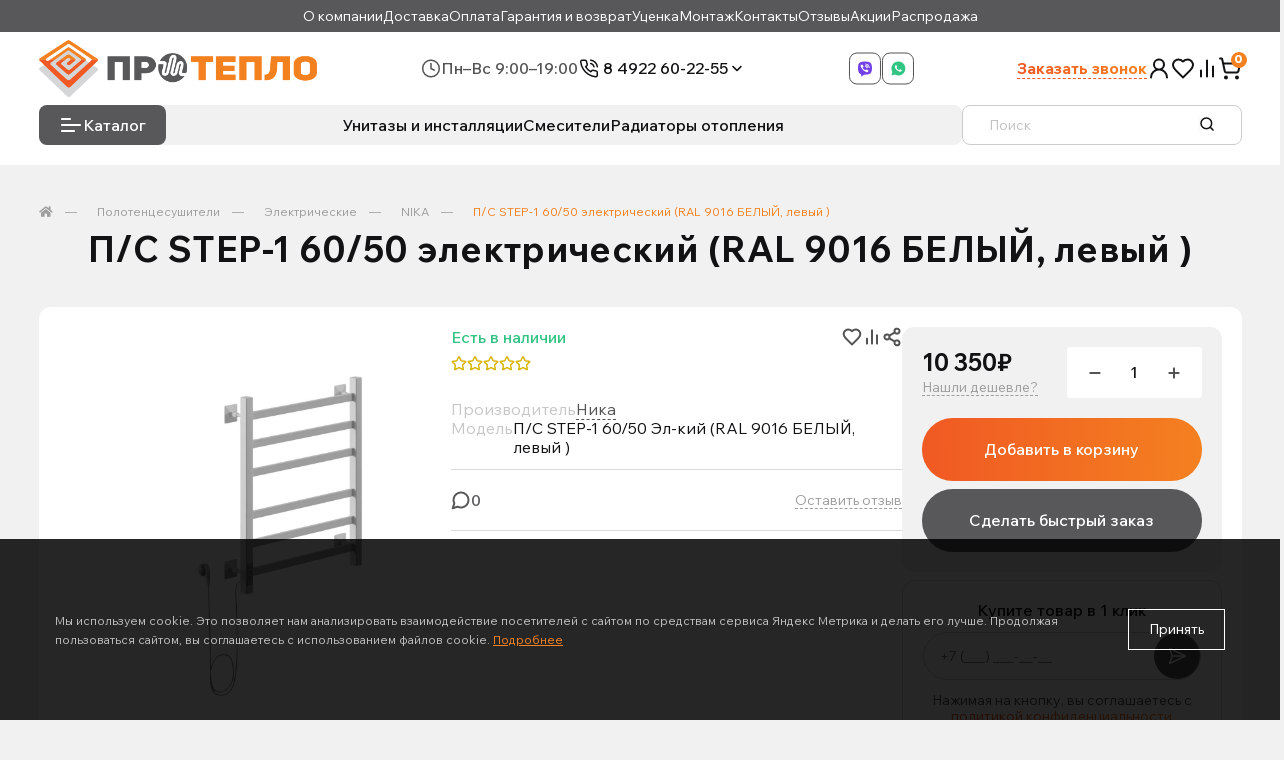

--- FILE ---
content_type: text/html; charset=utf-8
request_url: https://proteplo33.ru/polotencesushiteli/elektricheskie/nika/p-s-step-1-60-50-elektricheskij-ral-9016-belyj-levyj
body_size: 20656
content:
<!DOCTYPE html>
<!--[if IE]><![endif]-->
<!--[if IE 8 ]><html dir="ltr" lang="ru" class="ie8"><![endif]-->
<!--[if IE 9 ]><html dir="ltr" lang="ru" class="ie9"><![endif]-->
<!--[if (gt IE 9)|!(IE)]><!-->
<html dir="ltr" lang="ru">
<!--<![endif]-->
<head>
<meta charset="UTF-8" />
<meta name="viewport" content="width=device-width, initial-scale=1, user-scalable=0">
<meta http-equiv="X-UA-Compatible" content="IE=edge">			
<title>Купить 🛒 NIKA П/С STEP-1 60/50 электрический (RAL 9016 БЕЛЫЙ, левый ) во Владимире ✅ </title>      
<base href="https://proteplo33.ru/" />
<script src="//ajax.googleapis.com/ajax/libs/jquery/2.1.4/jquery.min.js"></script>
<script type="text/javascript">
    // Глобальные заглушки, чтобы не было ошибок ReferenceError
    var poip_list = poip_list || { custom_methods: {} };
    var poip_images_by_povs = poip_images_by_povs || {};
    var poip_product_settings = poip_product_settings || {};
    var poip_settings = poip_settings || {};
    var poip_custom_js_settings = poip_custom_js_settings || {};
    var poip_product_option_ids = poip_product_option_ids || [];
</script><meta name="description" content="Купите 🛒 NIKA П/С STEP-1 60/50 электрический (RAL 9016 БЕЛЫЙ, левый ) производства Ника  по выгодной цене - всего 10 350₽! 👍 В наличии, доставка 🚚 по Владимиру и области бесплатно! Сеть магазинов ПроТепло33 - тёплые полы и инженерная сантехника" /><link href="catalog/view/theme/oct_ultrastore/stylesheet/bootstrap-reboot.min.css" type="text/css" rel="stylesheet" media="screen" /><link href="catalog/view/theme/oct_ultrastore/stylesheet/bootstrap.min.css" type="text/css" rel="stylesheet" media="screen" /><link href="catalog/view/theme/oct_ultrastore/stylesheet/fontawesome-free-5.6.1-web/css/all.css" type="text/css" rel="stylesheet" media="screen" /><link href="catalog/view/theme/oct_ultrastore/stylesheet/owl.carousel.min.css" type="text/css" rel="stylesheet" media="screen" /><link href="catalog/view/theme/oct_ultrastore/stylesheet/fonts.css" type="text/css" rel="stylesheet" media="screen" /><link href="catalog/view/theme/oct_ultrastore/stylesheet/main.css" type="text/css" rel="stylesheet" media="screen" /><link href="catalog/view/theme/oct_ultrastore/stylesheet/responsive.css" type="text/css" rel="stylesheet" media="screen" /><link href="catalog/view/theme/oct_ultrastore/stylesheet/dynamic_stylesheet.css" type="text/css" rel="stylesheet" media="screen" /><script src="catalog/view/theme/oct_ultrastore/js/jquery-3.3.1.min.js"></script><script src="catalog/view/theme/oct_ultrastore/js/popper.min.js"></script><script src="catalog/view/theme/oct_ultrastore/js/bootstrap.min.js"></script><script src="catalog/view/theme/oct_ultrastore/js/main.js"></script><script src="catalog/view/theme/oct_ultrastore/js/bootstrap-notify/bootstrap-notify.js"></script><script src="catalog/view/theme/oct_ultrastore/js/common.js"></script><script src="catalog/view/theme/extension_liveopencart/product_option_image_pro/liveopencart.poip_common.js"></script><script src="catalog/view/theme/extension_liveopencart/product_option_image_pro/liveopencart.poip_list.js"></script><script src="catalog/view/theme/extension_liveopencart/product_option_image_pro/theme/oct_ultrastore/theme_list.js"></script><script src="catalog/view/theme/extension_liveopencart/product_option_image_pro/liveopencart.poip_product.js"></script><script src="catalog/view/theme/extension_liveopencart/product_option_image_pro/theme/oct_ultrastore/theme_product.js"></script><script src="catalog/view/theme/oct_ultrastore/js/owl.carousel.min.js"></script><script src="catalog/view/theme/extension_liveopencart/related_options/js/product_page_with_related_options.js"></script><script src="catalog/view/theme/extension_liveopencart/related_options/themes/oct_ultrastore/code.js"></script><script src="catalog/view/theme/extension_liveopencart/related_options/js/liveopencart.select_option_toggle.js"></script><script src="catalog/view/theme/extension_liveopencart/related_options/js/liveopencart.ro_common.js"></script><script src="catalog/view/theme/extension_liveopencart/related_options/js/liveopencart.related_options.js"></script><script src="catalog/view/theme/extension_liveopencart/related_options/js/liveopencart.ro_init.js"></script><script src="catalog/view/theme/extension_liveopencart/live_price/theme/oct_ultrastore/code.js"></script><script src="catalog/view/theme/extension_liveopencart/live_price/liveopencart.live_price.js"></script><link href="https://proteplo33.ru/p-s-step-1-60-50-elektricheskij-ral-9016-belyj-levyj" rel="canonical" /><link href="https://proteplo33.ru/image/catalog/favicon_256x256.png" rel="icon" />
<link rel="preconnect" href="https://fonts.googleapis.com">
<link rel="preconnect" href="https://fonts.gstatic.com" crossorigin>
<link href="https://fonts.googleapis.com/css2?family=Wix+Madefor+Text:ital,wght@0,400..800;1,400..800&display=swap" rel="stylesheet">
<link href="/catalog/view/theme/oct_ultrastore/stylesheet/main.css" rel="stylesheet" type="text/css" media="all">
<link href="/catalog/view/theme/oct_ultrastore/css/jquery.fancybox.min.css" rel="stylesheet" type="text/css" media="all">
<link href="/catalog/view/theme/oct_ultrastore/css/common.css" rel="stylesheet" type="text/css" media="all">
<link href="/catalog/view/theme/oct_ultrastore/css/slick.css" rel="stylesheet" type="text/css" media="all">					<script type="text/javascript">
						var poip_settings ={"options_images_edit":"1","img_main_to_additional":"1","img_change":"1","img_use":"1","img_limit":"0","img_first":"0","img_cart":"1","img_category_click":"1","custom_thumb_width":"","custom_thumb_height":"","custom_theme_id":""};
					</script>	                	<meta property="og:title" content="Купить П/С STEP-1 60/50 электрический (RAL 9016 БЕЛЫЙ, левый ) за 10 350₽ во Владимире - магазин ПроТепло33" />	                	<meta property="og:type" content="website" />	                	<meta property="og:site_name" content="ПроТепло33 - тёплые полы и инженерная сантехника" />	                	<meta property="og:image" content="https://proteplo33.ru/image/catalog/LARIS/nika/NIKA_STEP1_60+4012.jpg" />	                	<meta property="og:url" content="https://proteplo33.ru/p-s-step-1-60-50-elektricheskij-ral-9016-belyj-levyj" />	                	<meta property="og:description" content="" />            
</head>
<body>			


<div class="topline">
 <div class="site-width">
 
  <div class="mobile-menu">Меню</div>      <ul>                  <li><a href="https://proteplo33.ru/about">О компании</a></li>                  <li><a href="https://proteplo33.ru/delivery">Доставка</a></li>                  <li><a href="https://proteplo33.ru/oplata">Оплата</a></li>                  <li><a href="https://proteplo33.ru/warrantyandreturns">Гарантия и возврат</a></li>                  <li><a href="https://proteplo33.ru/ucenka">Уценка</a></li>                  <li><a href="https://proteplo33.ru/montazh">Монтаж </a></li>                  <li><a href="/contact">Контакты</a></li>
                  <li><a href="/reviews/">Отзывы</a></li>
                  <li><a href="/blog_akcii">Акции</a></li>
                  <li><a href="/specials">Распродажа</a></li>
      </ul>
 </div>
</div>

<div class="mobile-block">    <div class="menu">                <ul>            
            <li><a href="https://proteplo33.ru/about">О компании</a></li>            
            <li><a href="https://proteplo33.ru/delivery">Доставка</a></li>            
            <li><a href="https://proteplo33.ru/oplata">Оплата</a></li>            
            <li><a href="https://proteplo33.ru/warrantyandreturns">Гарантия и возврат</a></li>            
            <li><a href="https://proteplo33.ru/ucenka">Уценка</a></li>            
            <li><a href="https://proteplo33.ru/montazh">Монтаж </a></li>                  <li><a href="/contact">Контакты</a></li>
                  <li><a href="/reviews/">Отзывы</a></li>
                  <li><a href="/blog_akcii">Акции</a></li>
                  <li><a href="/specials">Распродажа</a></li>
			
			</ul>    </div> <div class="contacts">
	 <a class="phone" href="tel:84922602255">8 4922 60-22-55</a>
  <div class="arrow"></div>    <div class="hover">	                       <a href="tel:84922602255" class=""><i class="fas fa-phone-volume"></i>8 4922 60-22-55</a>	                       <a href="tel:89302202255Тандем" class=""><i class="fas fa-phone-volume"></i>8 930 220-22-55 (Тандем)</a>	                       <a href="tel:89106770289Аксон" class=""><i class="fas fa-phone-volume"></i>8 910 677-02-89 (Аксон)</a>
    </div> </div>
 <div class="time">Пн–Вс 9:00–19:00</div>
 <div class="bottom">
   <div class="social"><a href="viber://chat?number=+79302202255" class="vb" target="_blank"></a><a href="whatsapp://send?phone=+79302202255" class="wh" target="_blank"></a>   </div>
      
   <a href="javascript:;" class="us-phone-link feedback" onclick="octPopupCallPhone()">Заказать звонок</a>
   
 </div>
</div>

<header class="header">
 <div class="site-width">
 
  <div class="top">
  
   <div class="logo"><a href="/"></a></div>
   
   <div class="mobile">
   
   <div class="time">Пн–Вс 9:00–19:00</div>
   
   <div class="contacts">
	 <a class="phone" href="tel:84922602255">8 4922 60-22-55</a>
    <div class="arrow"></div>    <div class="hover">	                       <a href="tel:84922602255" class=""><i class="fas fa-phone-volume"></i>8 4922 60-22-55</a>	                       <a href="tel:89302202255Тандем" class=""><i class="fas fa-phone-volume"></i>8 930 220-22-55 (Тандем)</a>	                       <a href="tel:89106770289Аксон" class=""><i class="fas fa-phone-volume"></i>8 910 677-02-89 (Аксон)</a>
    </div>   </div>
   
   </div>
   
   <div class="social"><a href="viber://chat?number=+79302202255" class="vb" target="_blank"></a><a href="whatsapp://send?phone=+79302202255" class="wh" target="_blank"></a>   </div>
      
   <div class="links">			<a href="javascript:;" class="us-phone-link" onclick="octPopupCallPhone()">Заказать звонок</a>			
    <a href="javascript:;" onclick="octPopupLogin();" title="Личный кабинет" class="user" role="button" aria-haspopup="true"></a>
    <a href="/wishlist/" class="fav"></a>
    <a href="/compare-products/" class="compare"></a>	<button type="button" class="cart" onclick="octPopupCart()">	 <span class="header-cart-total_products">0</span>
	</button>

   </div>
      
   <a class="mobile-phone" href="tel:84922602255"></a>
   
   <div class="mobile-search"></div>
   
  </div>
  
  <div class="bottom">
    <div class="left">
        <div class="catalog">Каталог</div>
            <div class="menu">                <ul>                        <li><a href="https://proteplo33.ru/mebel-dlya-vanny">Унитазы и инсталляции </a></li>                        <li><a href="https://proteplo33.ru/smesiteli">Смесители</a></li>                        <li><a href="https://proteplo33.ru/radiatory-otopleniya">Радиаторы отопления</a></li>                </ul>            </div>
        </div><div id="search" class="input-group header-input-group search">
	<input type="text" id="input_search" name="search" value="" placeholder="Поиск" class="input-lg h-100 header-input" />
	<button type="button"  id="oct-search-button" class="btn btn-search header-btn-search h-100"></button>
	<div id="us_livesearch_close" onclick="clearLiveSearch();"><i class="fas fa-times"></i></div>
	<div id="us_livesearch"></div>
</div><script>
function clearLiveSearch() {
	$('#us_livesearch_close').removeClass('visible');
	$('#us_livesearch').removeClass('expanded');
	$('#us_livesearch').html('');
	$('#input_search').val('');
}

$(document).ready(function() {
	let timer, delay =500;

	$('#input_search').keyup(function() {
	    let _this = $(this);

	    clearTimeout(timer);

	    timer = setTimeout(function() {
	        let value = $('header #search input[name=\'search\']').val();

			if (value.length >2) {
				let key = encodeURIComponent(value);
				octsearch.search(key, 'desktop');
			}

	    }, delay );
	});
});
</script>   
    </div>
 </div>
 
 <div class="hover-catalog">
  <div class="site-width">    <ul class="menuall">			<li class="sub">
				<a href="https://proteplo33.ru/teplye-poly">Тёплые полы</a>
				<div class="sub-block"><div class="sub-block-new">
					<div class="name">Тёплые полы</div>						<div class="col">
							<ul>
								<li><a href="https://proteplo33.ru/teplye-poly/elektricheskij-teplyj-pol">Электрические теплые полы</a></li>										<li><a href="https://proteplo33.ru/teplye-poly/elektricheskij-teplyj-pol/kovrik-dlya-sushki-obuvi">Коврики для сушки обуви</a></li>										<li><a href="https://proteplo33.ru/teplye-poly/elektricheskij-teplyj-pol/maty-pod-plitku">Маты под плитку</a></li>										<li><a href="https://proteplo33.ru/teplye-poly/elektricheskij-teplyj-pol/rasprodazha">РАСПРОДАЖА</a></li>										<li><a href="https://proteplo33.ru/teplye-poly/elektricheskij-teplyj-pol/teplyj-pol-pod-laminat">Тёплые полы под ламинат</a></li>										<li><a href="https://proteplo33.ru/teplye-poly/elektricheskij-teplyj-pol/teplyj-pol-pod-styazhku">Тёплые полы под стяжку</a></li>										<li><a href="https://proteplo33.ru/teplye-poly/elektricheskij-teplyj-pol/teplyj-pol-bez-montazha">Тёплый полы без монтажа</a></li>										<li><a href="https://proteplo33.ru/teplye-poly/elektricheskij-teplyj-pol/termoregulyatory">Терморегуляторы для теплого пола</a></li>							</ul>
						</div>						<div class="col">
							<ul>
								<li><a href="https://proteplo33.ru/teplye-poly/vodyanoj-teplyj-pol">Водяные теплые полы</a></li>										<li><a href="https://proteplo33.ru/teplye-poly/vodyanoj-teplyj-pol/servoprivody">Автоматика</a></li>										<li><a href="https://proteplo33.ru/teplye-poly/vodyanoj-teplyj-pol/instrument-dlya-rabot">Инструмент для монтажа</a></li>										<li><a href="https://proteplo33.ru/teplye-poly/vodyanoj-teplyj-pol/kollektornye-gruppy">Коллекторные группы и комплектующие</a></li>										<li><a href="https://proteplo33.ru/teplye-poly/vodyanoj-teplyj-pol/krepezh">Крепеж</a></li>										<li><a href="https://proteplo33.ru/teplye-poly/vodyanoj-teplyj-pol/smesiteli-i-klapany">Смесители и клапаны</a></li>										<li><a href="https://proteplo33.ru/teplye-poly/vodyanoj-teplyj-pol/teploizolyaciya">Теплоизоляция</a></li>										<li><a href="https://proteplo33.ru/teplye-poly/vodyanoj-teplyj-pol/teploraspredelitelnaya-plastina">Теплораспределительная пластина</a></li>										<li><a href="https://proteplo33.ru/teplye-poly/vodyanoj-teplyj-pol/truby1">Трубы для теплого пола</a></li>										<li><a href="https://proteplo33.ru/teplye-poly/vodyanoj-teplyj-pol/cirkulyacionnye-nasosy">Циркуляционные насосы</a></li>							</ul>
						</div>				</div></div>
				<span class="arrow"></span>
			</li>			<li class="sub">
				<a href="https://proteplo33.ru/zaschita-ot-protechki">Защита от протечки</a>
				<div class="sub-block"><div class="sub-block-new">
					<div class="name">Защита от протечки</div>						<div class="col">
							<ul>
								<li><a href="https://proteplo33.ru/zaschita-ot-protechki/gotovye-sistemy">Готовые системы</a></li>							</ul>
						</div>						<div class="col">
							<ul>
								<li><a href="https://proteplo33.ru/zaschita-ot-protechki/komplektuyuschie">Комплектующие </a></li>							</ul>
						</div>				</div></div>
				<span class="arrow"></span>
			</li>			<li class="sub">
				<a href="https://proteplo33.ru/antiobledenenie-i-snegotayanie">Антиобледенение и снеготаяние</a>
				<div class="sub-block"><div class="sub-block-new">
					<div class="name">Антиобледенение и снеготаяние</div>						<div class="col">
							<ul>
								<li><a href="https://proteplo33.ru/antiobledenenie-i-snegotayanie/kabel-dlya-progreva-betona">Кабель для прогрева бетона</a></li>							</ul>
						</div>						<div class="col">
							<ul>
								<li><a href="https://proteplo33.ru/antiobledenenie-i-snegotayanie/obogrev-bytovyh-truboprovodov">Кабель для обогрева бытовых трубопроводов</a></li>							</ul>
						</div>						<div class="col">
							<ul>
								<li><a href="https://proteplo33.ru/antiobledenenie-i-snegotayanie/obogrev-krovli">Обогрев кровли</a></li>										<li><a href="https://proteplo33.ru/antiobledenenie-i-snegotayanie/obogrev-krovli/kabel">Греющий кабель</a></li>										<li><a href="https://proteplo33.ru/antiobledenenie-i-snegotayanie/obogrev-krovli/krepezh_">Крепёж</a></li>							</ul>
						</div>						<div class="col">
							<ul>
								<li><a href="https://proteplo33.ru/antiobledenenie-i-snegotayanie/obogrev-otkrytyh-ploschadej-stupenej">Обогрев открытых площадей, ступеней</a></li>							</ul>
						</div>						<div class="col">
							<ul>
								<li><a href="https://proteplo33.ru/antiobledenenie-i-snegotayanie/termoregulyatory_">Терморегуляторы</a></li>							</ul>
						</div>				</div></div>
				<span class="arrow"></span>
			</li>			<li class="sub">
				<a href="https://proteplo33.ru/polotencesushiteli">Полотенцесушители</a>
				<div class="sub-block"><div class="sub-block-new">
					<div class="name">Полотенцесушители</div>						<div class="col">
							<ul>
								<li><a href="https://proteplo33.ru/polotencesushiteli/vodyanye">Водяные полотенцесушители</a></li>										<li><a href="https://proteplo33.ru/polotencesushiteli/vodyanye/s-bokovym-podklyucheniem">с боковым подключением</a></li>										<li><a href="https://proteplo33.ru/polotencesushiteli/vodyanye/s-universalnym-podklyucheniem">с нижним подключением</a></li>							</ul>
						</div>						<div class="col">
							<ul>
								<li><a href="https://proteplo33.ru/polotencesushiteli/elektricheskie">Электрические</a></li>										<li><a href="https://proteplo33.ru/polotencesushiteli/elektricheskie/grois">GROIS</a></li>										<li><a href="https://proteplo33.ru/polotencesushiteli/elektricheskie/nika">NIKA</a></li>										<li><a href="https://proteplo33.ru/polotencesushiteli/elektricheskie/laris1">Ларис</a></li>										<li><a href="https://proteplo33.ru/polotencesushiteli/elektricheskie/moduli-skrytogo-montazha">Модули скрытого монтажа и крючки</a></li>							</ul>
						</div>						<div class="col">
							<ul>
								<li><a href="https://proteplo33.ru/polotencesushiteli/komplektuyuschie1">Комплектующие </a></li>										<li><a href="https://proteplo33.ru/polotencesushiteli/komplektuyuschie1/amerikanki1">Американки </a></li>										<li><a href="https://proteplo33.ru/polotencesushiteli/komplektuyuschie1/krany1">Краны</a></li>										<li><a href="https://proteplo33.ru/polotencesushiteli/komplektuyuschie1/krepleniya">Крепления </a></li>										<li><a href="https://proteplo33.ru/polotencesushiteli/komplektuyuschie1/otrazhateli">Отражатели </a></li>							</ul>
						</div>				</div></div>
				<span class="arrow"></span>
			</li>			<li class="oct-menu-li"><a href="https://proteplo33.ru/smesiteli" class="oct-menu-a"><span class="oct-menu-item-name">Смесители</span></a></li>			<li class="oct-menu-li"><a href="https://proteplo33.ru/vypuski-ka" class="oct-menu-a"><span class="oct-menu-item-name">Мойки для кухни и аксессуары</span></a></li>			<li class="oct-menu-li"><a href="https://proteplo33.ru/mebel-dlya-vanny" class="oct-menu-a"><span class="oct-menu-item-name">Унитазы и инсталляции </span></a></li>			<li class="oct-menu-li"><a href="https://proteplo33.ru/vanny" class="oct-menu-a"><span class="oct-menu-item-name">Акриловые ванны</span></a></li>			<li class="oct-menu-li"><a href="https://proteplo33.ru/dushevye-kabiny-ograzhdeniya-poddony" class="oct-menu-a"><span class="oct-menu-item-name">Душевые кабины. ограждения, поддоны </span></a></li>			<li class="oct-menu-li"><a href="https://proteplo33.ru/rakoviny-i-zerkala" class="oct-menu-a"><span class="oct-menu-item-name">Раковины и зеркала</span></a></li>			<li class="oct-menu-li"><a href="https://proteplo33.ru/aksessuary-dlya-vanny" class="oct-menu-a"><span class="oct-menu-item-name">Аксессуары для ванны</span></a></li>			<li class="sub">
				<a href="https://proteplo33.ru/radiatory-otopleniya">Радиаторы отопления</a>
				<div class="sub-block"><div class="sub-block-new">
					<div class="name">Радиаторы отопления</div>						<div class="col">
							<ul>
								<li><a href="https://proteplo33.ru/radiatory-otopleniya/bimitalicheskij-radiatory">Биметаллические радиаторы RIFAR</a></li>							</ul>
						</div>						<div class="col">
							<ul>
								<li><a href="https://proteplo33.ru/radiatory-otopleniya/vertikalnye-radiatory">Вертикальные радиаторы</a></li>							</ul>
						</div>						<div class="col">
							<ul>
								<li><a href="https://proteplo33.ru/radiatory-otopleniya/royal-thermo_">Royal Thermo</a></li>										<li><a href="https://proteplo33.ru/radiatory-otopleniya/royal-thermo_/bimeta">Биметаллические радиаторы</a></li>							</ul>
						</div>						<div class="col">
							<ul>
								<li><a href="https://proteplo33.ru/radiatory-otopleniya/valfex_">Valfex</a></li>										<li><a href="https://proteplo33.ru/radiatory-otopleniya/valfex_/bimetallicheskie-radiatory_">Биметаллические радиаторы</a></li>										<li><a href="https://proteplo33.ru/radiatory-otopleniya/valfex_/alyuminievye-radiatory_">Алюминиевые радиаторы</a></li>							</ul>
						</div>						<div class="col">
							<ul>
								<li><a href="https://proteplo33.ru/radiatory-otopleniya/komplektuyuschie_">Комплектующие</a></li>							</ul>
						</div>						<div class="col">
							<ul>
								<li><a href="https://proteplo33.ru/radiatory-otopleniya/radiatornaya-armatura">Радиаторная арматура</a></li>							</ul>
						</div>						<div class="col">
							<ul>
								<li><a href="https://proteplo33.ru/radiatory-otopleniya/stalnye">Стальные панельные радиаторы</a></li>							</ul>
						</div>				</div></div>
				<span class="arrow"></span>
			</li>			<li class="oct-menu-li"><a href="https://proteplo33.ru/revizionnye-lyuki-pod-plitku" class="oct-menu-a"><span class="oct-menu-item-name">Ревизионные сантехнические люки под плитку</span></a></li>			<li class="sub">
				<a href="https://proteplo33.ru/napolnye-lyuki">Напольные люки</a>
				<div class="sub-block"><div class="sub-block-new">
					<div class="name">Напольные люки</div>						<div class="col">
							<ul>
								<li><a href="https://proteplo33.ru/napolnye-lyuki/napolnye-lyuki-bond">Напольные люки Бонд</a></li>							</ul>
						</div>				</div></div>
				<span class="arrow"></span>
			</li>			<li class="oct-menu-li"><a href="https://proteplo33.ru/uvlazhniteli-vozduha" class="oct-menu-a"><span class="oct-menu-item-name">Вытяжные вентиляторы и увлажнители воздуха</span></a></li>			<li class="oct-menu-li"><a href="https://proteplo33.ru/sistema-ochistki-dlya-vody-akvastil" class="oct-menu-a"><span class="oct-menu-item-name">Фильтры для воды</span></a></li>			<li class="sub">
				<a href="https://proteplo33.ru/inzhenernaya-santehnika">Инженерная сантехника</a>
				<div class="sub-block"><div class="sub-block-new">
					<div class="name">Инженерная сантехника</div>						<div class="col">
							<ul>
								<li><a href="https://proteplo33.ru/inzhenernaya-santehnika/avto-vozduhootvodchik">Авто - воздухоотводчик</a></li>							</ul>
						</div>						<div class="col">
							<ul>
								<li><a href="https://proteplo33.ru/inzhenernaya-santehnika/press-fitingi">Аксиальный пресс Royal Thermo</a></li>										<li><a href="https://proteplo33.ru/inzhenernaya-santehnika/press-fitingi/instrument">Инструмент Royal Thermo</a></li>										<li><a href="https://proteplo33.ru/inzhenernaya-santehnika/press-fitingi/fitingi-royal-thermo-axio">Фитинги Royal Thermo AXIOpress</a></li>							</ul>
						</div>						<div class="col">
							<ul>
								<li><a href="https://proteplo33.ru/inzhenernaya-santehnika/gibkaya-podvodka-dlya-vody">Гибкая подводка для воды</a></li>							</ul>
						</div>						<div class="col">
							<ul>
								<li><a href="https://proteplo33.ru/inzhenernaya-santehnika/kollektora-dlya-vody">Коллектора для воды</a></li>							</ul>
						</div>						<div class="col">
							<ul>
								<li><a href="https://proteplo33.ru/inzhenernaya-santehnika/krany_">Краны</a></li>							</ul>
						</div>						<div class="col">
							<ul>
								<li><a href="https://proteplo33.ru/inzhenernaya-santehnika/radialnyj-press">Радиальный ПРЕСС TIM</a></li>										<li><a href="https://proteplo33.ru/inzhenernaya-santehnika/radialnyj-press/instrumentш">Инструмент TIM</a></li>										<li><a href="https://proteplo33.ru/inzhenernaya-santehnika/radialnyj-press/press-fitingi-tim">ПРЕСС фитинги TIM</a></li>							</ul>
						</div>						<div class="col">
							<ul>
								<li><a href="https://proteplo33.ru/inzhenernaya-santehnika/gruppy-bezopasnosti-i-komplektuyuschie">Редукторы и клапаны</a></li>							</ul>
						</div>						<div class="col">
							<ul>
								<li><a href="https://proteplo33.ru/inzhenernaya-santehnika/schetchiki-vody">Счётчики воды</a></li>							</ul>
						</div>						<div class="col">
							<ul>
								<li><a href="https://proteplo33.ru/inzhenernaya-santehnika/polipropilen">Полипропилен</a></li>										<li><a href="https://proteplo33.ru/inzhenernaya-santehnika/polipropilen/zaglushki">Заглушки</a></li>										<li><a href="https://proteplo33.ru/inzhenernaya-santehnika/polipropilen/instrument-dlya-pp-r">Инструмент для PP-R</a></li>										<li><a href="https://proteplo33.ru/inzhenernaya-santehnika/polipropilen/kollektora-ppr">Коллектора PPR и комплектующие</a></li>										<li><a href="https://proteplo33.ru/inzhenernaya-santehnika/polipropilen/komplekt-dlya-smesitelya">Комплект для смесителя</a></li>										<li><a href="https://proteplo33.ru/inzhenernaya-santehnika/polipropilen/krany">Краны</a></li>										<li><a href="https://proteplo33.ru/inzhenernaya-santehnika/polipropilen/mufty">Муфты</a></li>										<li><a href="https://proteplo33.ru/inzhenernaya-santehnika/polipropilen/opory-obvody">Опоры, обводы</a></li>										<li><a href="https://proteplo33.ru/inzhenernaya-santehnika/polipropilen/trojniki">Тройники</a></li>										<li><a href="https://proteplo33.ru/inzhenernaya-santehnika/polipropilen/truby">Трубы</a></li>										<li><a href="https://proteplo33.ru/inzhenernaya-santehnika/polipropilen/ugolniki">Угольники</a></li>							</ul>
						</div>						<div class="col">
							<ul>
								<li><a href="https://proteplo33.ru/inzhenernaya-santehnika/kanalizaciya">Канализация </a></li>										<li><a href="https://proteplo33.ru/inzhenernaya-santehnika/kanalizaciya/zaglushki,">Заглушки, аэраторы, вытяжки</a></li>										<li><a href="https://proteplo33.ru/inzhenernaya-santehnika/kanalizaciya/kanalizacionnye-truby">Канализационные трубы</a></li>										<li><a href="https://proteplo33.ru/inzhenernaya-santehnika/kanalizaciya/krestovina">Крестовина</a></li>										<li><a href="https://proteplo33.ru/inzhenernaya-santehnika/kanalizaciya/mufty-kanalizacyonnye">Муфты канализационные</a></li>										<li><a href="https://proteplo33.ru/inzhenernaya-santehnika/kanalizaciya/otvody">Отводы</a></li>										<li><a href="https://proteplo33.ru/inzhenernaya-santehnika/kanalizaciya/redukciya">Редукция и манжеты</a></li>										<li><a href="https://proteplo33.ru/inzhenernaya-santehnika/kanalizaciya/silikonovaya-smazka">Силиконовая смазка</a></li>										<li><a href="https://proteplo33.ru/inzhenernaya-santehnika/kanalizaciya/trojniki-i-revizii">Тройники и ревизии</a></li>										<li><a href="https://proteplo33.ru/inzhenernaya-santehnika/kanalizaciya/homuty">Хомуты</a></li>							</ul>
						</div>						<div class="col">
							<ul>
								<li><a href="https://proteplo33.ru/inzhenernaya-santehnika/rezbovye-fitingi">Резьбовые фитинги</a></li>										<li><a href="https://proteplo33.ru/inzhenernaya-santehnika/rezbovye-fitingi/amerikanki_">Американки</a></li>										<li><a href="https://proteplo33.ru/inzhenernaya-santehnika/rezbovye-fitingi/bochenok">Бочонок</a></li>										<li><a href="https://proteplo33.ru/inzhenernaya-santehnika/rezbovye-fitingi/vodootvod">Водоотвод, Врезка для бочки</a></li>										<li><a href="https://proteplo33.ru/inzhenernaya-santehnika/rezbovye-fitingi/dielektrik">Диэлектрик</a></li>										<li><a href="https://proteplo33.ru/inzhenernaya-santehnika/rezbovye-fitingi/zaglushki_i">Заглушки</a></li>										<li><a href="https://proteplo33.ru/inzhenernaya-santehnika/rezbovye-fitingi/kontrgajki">Контргайки, Кран Маевского</a></li>										<li><a href="https://proteplo33.ru/inzhenernaya-santehnika/rezbovye-fitingi/kran-moevskogo">Крестовины</a></li>										<li><a href="https://proteplo33.ru/inzhenernaya-santehnika/rezbovye-fitingi/mufty_">Муфты</a></li>										<li><a href="https://proteplo33.ru/inzhenernaya-santehnika/rezbovye-fitingi/obratnyj-klapan-pyaterniki">Обратный клапан, Пятерники</a></li>										<li><a href="https://proteplo33.ru/inzhenernaya-santehnika/rezbovye-fitingi/perehodniki">Переходники</a></li>										<li><a href="https://proteplo33.ru/inzhenernaya-santehnika/rezbovye-fitingi/sgon">Сгон</a></li>										<li><a href="https://proteplo33.ru/inzhenernaya-santehnika/rezbovye-fitingi/trojnikii">Тройники</a></li>										<li><a href="https://proteplo33.ru/inzhenernaya-santehnika/rezbovye-fitingi/ugolniki_">Угольники</a></li>										<li><a href="https://proteplo33.ru/inzhenernaya-santehnika/rezbovye-fitingi/udliniteli">Удлинители</a></li>										<li><a href="https://proteplo33.ru/inzhenernaya-santehnika/rezbovye-fitingi/filtry_">Фильтры</a></li>										<li><a href="https://proteplo33.ru/inzhenernaya-santehnika/rezbovye-fitingi/futorki">Футорки</a></li>										<li><a href="https://proteplo33.ru/inzhenernaya-santehnika/rezbovye-fitingi/shtucer">Штуцер</a></li>										<li><a href="https://proteplo33.ru/inzhenernaya-santehnika/rezbovye-fitingi/ekscentriki">Эксцентрики</a></li>							</ul>
						</div>						<div class="col">
							<ul>
								<li><a href="https://proteplo33.ru/inzhenernaya-santehnika/sifony">Сифоны</a></li>										<li><a href="https://proteplo33.ru/inzhenernaya-santehnika/sifony/donnyj-klapan-klik-klak">Донный клапан клик-клак</a></li>										<li><a href="https://proteplo33.ru/inzhenernaya-santehnika/sifony/dlya-mojki-umyvalnika">Для мойки, умывальника</a></li>										<li><a href="https://proteplo33.ru/inzhenernaya-santehnika/sifony/dlya-vanny_">Для ванны и поддона</a></li>										<li><a href="https://proteplo33.ru/inzhenernaya-santehnika/sifony/gibkie-truby">Гибкие трубы </a></li>										<li><a href="https://proteplo33.ru/inzhenernaya-santehnika/sifony/dlya-unitaza">Для унитаза</a></li>										<li><a href="https://proteplo33.ru/inzhenernaya-santehnika/sifony/aksessuary-i-komplektuyuschie">Аксессуары и комплектующие</a></li>							</ul>
						</div>						<div class="col">
							<ul>
								<li><a href="https://proteplo33.ru/inzhenernaya-santehnika/gibkie-truboprovody-iz-nerzhaveyuschej-stali">Гибкие трубопроводы из нержавеющей стали</a></li>										<li><a href="https://proteplo33.ru/inzhenernaya-santehnika/gibkie-truboprovody-iz-nerzhaveyuschej-stali/truba_">Труба</a></li>										<li><a href="https://proteplo33.ru/inzhenernaya-santehnika/gibkie-truboprovody-iz-nerzhaveyuschej-stali/fitingi">Фитинги</a></li>							</ul>
						</div>						<div class="col">
							<ul>
								<li><a href="https://proteplo33.ru/inzhenernaya-santehnika/trapy">Душевые трапы</a></li>							</ul>
						</div>				</div></div>
				<span class="arrow"></span>
			</li>			<li class="sub">
				<a href="https://proteplo33.ru/napolnye-konvektory">Напольные конвекторы</a>
				<div class="sub-block"><div class="sub-block-new">
					<div class="name">Напольные конвекторы</div>						<div class="col">
							<ul>
								<li><a href="https://proteplo33.ru/napolnye-konvektory/konvektor">Конвектор ЭСТЕТ мини (с 1 теплообменником)</a></li>							</ul>
						</div>						<div class="col">
							<ul>
								<li><a href="https://proteplo33.ru/napolnye-konvektory/konvektor-estet-mini-s-2-teploobmennikami">Конвектор ЭСТЕТ мини (с 2 теплообменниками)</a></li>							</ul>
						</div>						<div class="col">
							<ul>
								<li><a href="https://proteplo33.ru/napolnye-konvektory/konvektor-estet-mini-s-3-teploobmennikami">Конвектор ЭСТЕТ мини (с 3 теплообменниками)</a></li>							</ul>
						</div>						<div class="col">
							<ul>
								<li><a href="https://proteplo33.ru/napolnye-konvektory/konvektor-estet-mini-s-4-teploobmennikami">Конвектор ЭСТЕТ мини (с 4 теплообменниками)</a></li>							</ul>
						</div>				</div></div>
				<span class="arrow"></span>
			</li>	</ul>   
  </div>   
 </div>
 
</header>

<div id="product-product">
	<div class="section section-9">
		<div class="site-width">
			<div class="speedbar"><nav aria-label="breadcrumb">
	<ul class="breadcrumb us-breadcrumb">			<li class="breadcrumb-item us-breadcrumb-item"><a href="https://proteplo33.ru/"><i class="fa fa-home"></i></a></li>			<li class="breadcrumb-item us-breadcrumb-item"><a href="https://proteplo33.ru/polotencesushiteli">Полотенцесушители</a></li>			<li class="breadcrumb-item us-breadcrumb-item"><a href="https://proteplo33.ru/polotencesushiteli/elektricheskie">Электрические</a></li>			<li class="breadcrumb-item us-breadcrumb-item"><a href="https://proteplo33.ru/polotencesushiteli/elektricheskie/nika">NIKA</a></li>			<li class="breadcrumb-item us-breadcrumb-item">П/С STEP-1 60/50 электрический (RAL 9016 БЕЛЫЙ, левый )</li>	</ul>
</nav><script type="application/ld+json">
{
	"@context": "http://schema.org",
	"@type": "BreadcrumbList",
	"itemListElement":
	[			{
				"@type": "ListItem",
				"position":1,
				"item":
				{
					"@id": "https://proteplo33.ru/polotencesushiteli",
					"name": "Полотенцесушители"
				}
			},			{
				"@type": "ListItem",
				"position":2,
				"item":
				{
					"@id": "https://proteplo33.ru/polotencesushiteli/elektricheskie",
					"name": "Электрические"
				}
			},			{
				"@type": "ListItem",
				"position":3,
				"item":
				{
					"@id": "https://proteplo33.ru/polotencesushiteli/elektricheskie/nika",
					"name": "NIKA"
				}
			},			{
				"@type": "ListItem",
				"position":4,
				"item":
				{
					"@id": "https://proteplo33.ru/polotencesushiteli/elektricheskie/nika/p-s-step-1-60-50-elektricheskij-ral-9016-belyj-levyj",
					"name": "П/С STEP-1 60/50 электрический (RAL 9016 БЕЛЫЙ, левый )"
				}
			}	]
}
</script>
			</div>
			<h1>П/С STEP-1 60/50 электрический (RAL 9016 БЕЛЫЙ, левый )</h1>
		</div>
	</div>

	<div class="section section-23">
		<div class="site-width">
			<div class="main-flex">
				<div class="main-col-left">
					<div class="small">					</div>
					<div class="big">						<div class="slider">								<a href="https://proteplo33.ru/image/cache/catalog/LARIS/nika/NIKA_STEP1_60+4012-1000x1000.jpg" data-fancybox="img" class="slide"><img src="https://proteplo33.ru/image/cache/catalog/LARIS/nika/NIKA_STEP1_60+4012-1000x1000.jpg" class="img-fluid" alt="П/С STEP-1 60/50 электрический (RAL 9016 БЕЛЫЙ, левый )" title="П/С STEP-1 60/50 электрический (RAL 9016 БЕЛЫЙ, левый )" /></a>						</div>
					</div>
				</div>
	
				<div class="main-col-center">
					<div class="top">
						<div class="status">
							<span class="yes">Есть в наличии</span>
						</div>
						<div class="favorite" onclick="wishlist.add('3404');"></div>
						<div class="compare" onclick="compare.add('3404');"></div>
						<div class="share"></div>
					</div>						<div class="rating">        <img src="/catalog/view/theme/oct_ultrastore/images/section7-star.svg" alt="">        <img src="/catalog/view/theme/oct_ultrastore/images/section7-star.svg" alt="">        <img src="/catalog/view/theme/oct_ultrastore/images/section7-star.svg" alt="">        <img src="/catalog/view/theme/oct_ultrastore/images/section7-star.svg" alt="">        <img src="/catalog/view/theme/oct_ultrastore/images/section7-star.svg" alt="">  
						</div>		
					<div class="field">
						<div class="line"><div>Производитель</div><div><a href="https://proteplo33.ru/nika1">Ника</a></div></div>
						<div class="line"><div>Модель</div><div>П/С STEP-1 60/50 Эл-кий (RAL 9016 БЕЛЫЙ, левый )</div></div>
					</div>

					<div id="us-product-options-box">					</div>

					<div class="info-reviews">
						<div class="number">0</div>							<button type="button" class="add" data-toggle="modal" data-target="#us-review-modal">Оставить отзыв</button><div class="modal" id="us-review-modal" tabindex="-1" role="dialog" aria-labelledby="us-review" aria-hidden="true">
    <div class="modal-dialog modal-dialog-centered" role="document">
        <div class="modal-content">
            <div class="modal-header">
                <div class="modal-title" id="us-review">Написать отзыв</div>
                <button type="button" class="us-close" data-dismiss="modal" aria-label="Close">
                    <span aria-hidden="true" class="us-modal-close-icon us-modal-close-left"></span>
                    <span aria-hidden="true" class="us-modal-close-icon us-modal-close-right"></span>
                </button>
            </div>
            <div class="modal-body us-modal-body-one-click">
                <form id="form-review" class="d-flex">
                    <div class="us-modal-body-one-click-left text-center">
                        <img src="https://proteplo33.ru/image/cache/catalog/LARIS/nika/NIKA_STEP1_60+4012-1000x1000.jpg" class="us-modal-body-img" title="П/С STEP-1 60/50 электрический (RAL 9016 БЕЛЫЙ, левый )" alt="П/С STEP-1 60/50 электрический (RAL 9016 БЕЛЫЙ, левый )">
                        <div class="product_title">П/С STEP-1 60/50 электрический (RAL 9016 БЕЛЫЙ, левый )</div>
                        <div class="us-review-block d-flex align-items-center justify-content-center">
                            <div class="control-label">Оценка:</div>
                            <div class="us-module-rating-stars d-flex align-items-center">
                                <label class="us-module-rating-star"><input class="d-none" type="radio" name="rating" value="1" /></label>
                                <label class="us-module-rating-star"><input class="d-none" type="radio" name="rating" value="2" /></label>
                                <label class="us-module-rating-star"><input class="d-none" type="radio" name="rating" value="3" /></label>
                                <label class="us-module-rating-star"><input class="d-none" type="radio" name="rating" value="4" /></label>
                                <label class="us-module-rating-star"><input class="d-none" type="radio" name="rating" value="5" /></label>
                            </div>
                            <script>
                                $(document).ready(function() {
                                    $('#form-review .us-module-rating-star').on('click', function () {
                                        if ($(this).hasClass('us-module-rating-star-is')){
                                            $(this).nextAll().removeClass('us-module-rating-star-is');
                                        } else {
                                            $(this).addClass('us-module-rating-star-is');
                                            $(this).prevAll().addClass('us-module-rating-star-is');
                                        }
                                    });
                                });
                            </script>
                        </div>
                    </div>
                    <div class="us-modal-body-one-click-right">
                        <div class="form-group-20">
                            <input type="text" name="name" class="form-control" id="InputName" placeholder="Ваше имя:">
                        </div>
                        <div class="form-group-10">
                            <textarea id="input-pros" name="pros" class="form-control" placeholder="Достоинства"></textarea>
                        </div>
                        <div class="form-group-10">
                            <textarea id="input-cons" name="cons" class="form-control" placeholder="Недостатки"></textarea>
                        </div>
                        <div class="form-group-10">
                            <textarea id="input-review" name="text" class="form-control" placeholder="Ваш отзыв"></textarea>
                        </div>
                        <div class="us-modal-comment"><span style="color: #FF0000;">Примечание:</span> HTML разметка не поддерживается! Используйте обычный текст.</div>
                        <div class="form-group-20">
                        </div>
                        <div class="btn-group" role="group" aria-label="us-cont-btn">
                            <button type="button" id="button-review" class="us-module-btn us-module-btn-green">Продолжить</button>
                        </div>
                    </div>
                </form>
            </div>
        </div>
    </div>
</div>					</div>

				</div>
		
				<div class="main-col-right">
					<div class="widget-one">
						<div class="top">
							<div class="price">
								<div class="actual-price">10 350₽								</div>
								<div class="feedback" onclick="octPopupFoundCheaper(3404)">Нашли дешевле?</div>
							</div>						
							<div class="input-quant " role="group">
								<button type="button" class="us-product-quantity-btn " onclick="updateValueProduct(true, false, false);"><svg xmlns="http://www.w3.org/2000/svg" width="16" height="16" viewBox="0 0 16 16" fill="none"><path d="M3.33398 8H12.6673" stroke="#545454" stroke-width="2" stroke-linecap="round" stroke-linejoin="round"/></svg></button>
								<input type="text" class="form-control" name="quantity" value="1" id="input-quantity" />
								<input type="hidden" name="product_id" value="3404" />
								<button type="button" class="us-product-quantity-btn plus" onclick="updateValueProduct(false, true, false);"><svg xmlns="http://www.w3.org/2000/svg" width="16" height="16" viewBox="0 0 16 16" fill="none"><path d="M3.33398 7.99967H12.6673M8.00065 3.33301V12.6663" stroke="#545454" stroke-width="2" stroke-linecap="round" stroke-linejoin="round"/></svg></button>
								<input type="hidden" id="min-product-quantity" value="1" name="min_quantity">
								<input type="hidden" id="max-product-quantity" value="" name="max_quantity">
							</div>						</div>
						<button  type="button" id="button-cart" data-loading-text="Загрузка..." class="add button-cart">Добавить в корзину</button>
						<div class="fastorder" onclick="octPopPurchase('3404')">Сделать быстрый заказ</div>
					</div>
					<div class="buy-one-click">
						<div class="name">Купите товар в 1 клик</div>
							<form action="javascript:;" id="oct_purchase_byoneclick_form_product"  class="form" method="post">
									<input type="tel" name="telephone" placeholder="+7 (___) ___-__-__" id="one_click_input_tel" class="one_click_input form-control" im-insert="true">
									<input type="hidden" name="product_id" value="3404">
									<input type="hidden" name="oct_byoneclick" value="1">
									<button class="product-one-click-btn" type="button"></button>
							</form>
						<div class="warning">Нажимая на кнопку, вы соглашаетесь с <a href="/terms">политикой конфиденциальности</a></div>
					</div>
				</div>
			</div>
		</div>
	</div>


	<div class="section section-24">
		<div class="site-width">
			<div class="tabs">
				<ul class="tabs__caption">
					<li class="active">Описание</li>
					<li>Характеристики</li>							<li>Доставка</li>						<li>Отзывы</li>					<li>Документация</li>
				</ul>
	
				<div class="tabs_caption-mobile active">Описание</div>
				<div class="tabs__content active">
					<div class="tabs-one">
						<div class="col-left">    
						</div>					</div>
				</div>
				
				<div class="tabs_caption-mobile">Характеристики</div>
				<div class="tabs__content">				<div id="us-product-attributes" class="us-product-attributes">					<div class="us-product-attributes-cont">
						<div class="us-product-attributes-title">Монтаж</div>						<div class="us-product-attr-item d-flex justify-content-between">
							<span>Тип подключения</span>
							<span>левое</span>
						</div>					</div>					<div class="us-product-attributes-cont">
						<div class="us-product-attributes-title">Размеры</div>						<div class="us-product-attr-item d-flex justify-content-between">
							<span>Полная ширина</span>
							<span>530мм</span>
						</div>						<div class="us-product-attr-item d-flex justify-content-between">
							<span>Ширина</span>
							<span>500мм</span>
						</div>						<div class="us-product-attr-item d-flex justify-content-between">
							<span>Высота</span>
							<span>600мм</span>
						</div>					</div>					<div class="us-product-attributes-cont">
						<div class="us-product-attributes-title">Основное</div>						<div class="us-product-attr-item d-flex justify-content-between">
							<span>Автоотключение</span>
							<span>возможность автоотключения через: 2 часа
                                                                       4 часа
                                                                       6 часов</span>
						</div>						<div class="us-product-attr-item d-flex justify-content-between">
							<span>Гарантия</span>
							<span>2 года</span>
						</div>						<div class="us-product-attr-item d-flex justify-content-between">
							<span>Кол-во перекладин</span>
							<span>3+3</span>
						</div>						<div class="us-product-attr-item d-flex justify-content-between">
							<span>Кол-во режимов</span>
							<span>3 режима мощности</span>
						</div>						<div class="us-product-attr-item d-flex justify-content-between">
							<span>Напряжение питания</span>
							<span>220В +/-10%</span>
						</div>						<div class="us-product-attr-item d-flex justify-content-between">
							<span>Степень защиты</span>
							<span>IPX4</span>
						</div>						<div class="us-product-attr-item d-flex justify-content-between">
							<span>Тип</span>
							<span>сухой тэн</span>
						</div>						<div class="us-product-attr-item d-flex justify-content-between">
							<span>Цвет</span>
							<span>белый</span>
						</div>					</div>					<div class="us-product-attributes-cont">
						<div class="us-product-attributes-title">Обогрев</div>						<div class="us-product-attr-item d-flex justify-content-between">
							<span>Мощность</span>
							<span>80Вт</span>
						</div>					</div>				</div>				</div>						<div class="tabs_caption-mobile">Доставка</div>
						<div class="tabs__content"><h2 style="margin-right: 0px; margin-bottom: 12px; margin-left: 0px; font-weight: 700; line-height: 26.4px; font-size: 24px; letter-spacing: 0.3px; position: relative; padding: 0px;"><font face="Arial" style=""><span style="font-size: 18px;">Самовывоз из магазинов</span></font></h2><p style="margin-bottom: 12px; padding: 0px; border: 0px; font-size: 16px;"><font face="Arial" style=""><span style="font-size: 18px;">Заберите ваш заказ в</span><span style="font-size: 18px;">&nbsp;</span><a href="https://proteplo33.ru/contact" target="_blank" style="text-decoration-line: underline; transition: 0.5s;"><span style="font-size: 18px;">любом из наших магазинов</span></a><span style="font-size: 18px;">&nbsp;</span><span style="font-size: 18px;">в день покупки, или в любое другое удобное для вас время, согласно графику работы магазинов. Услуга бесплатна.</span></font></p><h2 style="margin: 32px 0px 12px; font-weight: 700; line-height: 26.4px; font-size: 24px; letter-spacing: 0.3px; position: relative; padding: 0px;"><font face="Arial"><span style="font-size: 18px;">Доставка курьером по г. Владимиру и области</span></font></h2><p style="margin-bottom: 12px; padding: 0px; border: 0px; font-size: 16px;"><font face="Arial"><span style="font-size: 18px;">При заказе доставки курьером вы можете оплатить заказ непосредственно при получении товара, подробнее про оплату заказов тут.</span></font></p><p style="margin-bottom: 12px; padding: 0px; border: 0px; font-size: 16px;"><font face="Arial"><span style="font-size: 18px;">Доставка заказов по Владимиру до подъезда стоит 500 руб. По владимирской области 500 руб., плюс 10 руб. за километр от границы Владимира в обе стороны (не дальше 30 км от Владимира).</span></font></p><p style="margin-bottom: 12px; padding: 0px; border: 0px; font-size: 16px;"><font face="Arial"><span style="font-size: 18px;">Подъем на этаж уточняйте у менеджера</span></font></p><p style="margin-bottom: 12px; padding: 0px; border: 0px; font-size: 16px;"><font face="Arial"><span style="font-size: 18px;">При оформлении заказа до 12:00 доставка возможна в день заказа, при более поздних заказах доставка может быть осуществлена не ранее чем на следующий день.</span></font></p><p style="margin-bottom: 12px; padding: 0px; border: 0px; font-size: 16px;"><font face="Arial"><span style="font-size: 18px;">После оформления заказа, наш менеджер согласует с вами дату и время доставки. В день доставки, за час до согласованного времени наш курьер свяжется с вами для корректировки адреса и времени.</span></font></p><h2 style="margin: 32px 0px 12px; font-weight: 700; line-height: 26.4px; font-size: 24px; letter-spacing: 0.3px; position: relative; padding: 0px;"><font face="Arial"><span style="font-size: 18px;">Доставка по России</span></font></h2><p style="margin-bottom: 12px; padding: 0px; border: 0px; font-size: 16px;"><font face="Arial"><span style="font-size: 18px;">Мы отправляем заказы по всей России через транспортные компании</span></font></p><div class="delivery" style="display: flex; flex-wrap: wrap; gap: 11px; font-size: 0px; line-height: 0px;"><div style="overflow: hidden; border-radius: 8px;"><font face="Arial" style=""><img src="https://proteplo33.ru/catalog/view/theme/oct_ultrastore/images/delivery1.png" style="margin: 0px; padding: 0px; max-width: 100%; height: auto !important;"></font></div><div style="overflow: hidden; border-radius: 8px;"><font face="Arial" style=""><img src="https://proteplo33.ru/catalog/view/theme/oct_ultrastore/images/delivery2.png" style="margin: 0px; padding: 0px; max-width: 100%; height: auto !important;"></font></div><div style="overflow: hidden; border-radius: 8px;"><font face="Arial" style=""><img src="https://proteplo33.ru/catalog/view/theme/oct_ultrastore/images/delivery3.png" style="margin: 0px; padding: 0px; max-width: 100%; height: auto !important;"></font></div><div style="overflow: hidden; border-radius: 8px;"><img src="https://proteplo33.ru/catalog/view/theme/oct_ultrastore/images/delivery4.png" style="margin: 0px; padding: 0px; max-width: 100%; height: auto !important;"></div></div></div>					<div class="tabs_caption-mobile">Отзывы</div>
					<div class="tabs__content">
						<div class="reviews-top">
							<div class="number">0</div>
							<div class="rating">
								<div class="stars">        <img src="/catalog/view/theme/oct_ultrastore/images/section7-star.svg" alt="">        <img src="/catalog/view/theme/oct_ultrastore/images/section7-star.svg" alt="">        <img src="/catalog/view/theme/oct_ultrastore/images/section7-star.svg" alt="">        <img src="/catalog/view/theme/oct_ultrastore/images/section7-star.svg" alt="">        <img src="/catalog/view/theme/oct_ultrastore/images/section7-star.svg" alt="">  
								</div>
								<div class="counter">0 отзывов</div>
							</div>
							<button class="addreview" data-toggle="modal" data-target="#us-review-modal">Оставить свой отзыв</button>
						</div>
						<div class="reviews-flex">						</div>
					</div>
				<div class="tabs_caption-mobile">Документация</div>
				<div class="tabs__content">
					<div class="docs-flex">							<div>Документация не доступна</div>					</div>
				</div>

			</div>
		</div>
	</div>		<div class="section section-22">
			<div class="site-width"> 
				<div class="title-section">Похожие товары</div>
				<div class="flex-products slider"><div class="product" style="background-color:#fff">
    <div class="top">
        <div class="birk">  
        </div>
        <a href="javascript:void(0);" onclick="wishlist.add('5548');" title="В закладки" class="addfav us-module-buttons-wishlist"><svg xmlns="http://www.w3.org/2000/svg" width="24" height="24" viewBox="0 0 24 24" fill="none">  <path d="M19 14C20.49 12.54 22 10.79 22 8.5C22 7.04131 21.4205 5.64236 20.3891 4.61091C19.3576 3.57946 17.9587 3 16.5 3C14.74 3 13.5 3.5 12 5C10.5 3.5 9.26 3 7.5 3C6.04131 3 4.64236 3.57946 3.61091 4.61091C2.57946 5.64236 2 7.04131 2 8.5C2 10.8 3.5 12.55 5 14L12 21L19 14Z" stroke="#121214" stroke-width="2" stroke-linecap="round" stroke-linejoin="round"/></svg></a>
        <a href="javascript:void(0);" title="В сравнение" onclick="compare.add('5548');" class="addcompare us-module-buttons-compare"><svg xmlns="http://www.w3.org/2000/svg" width="24" height="24" viewBox="0 0 24 24" fill="none">  <path d="M18 20V10M12 20V4M6 20V14" stroke="#121214" stroke-width="2" stroke-linecap="round" stroke-linejoin="round"/></svg></a>
    </div>
    <div class="images">
        <div class="slider">                <a href="https://proteplo33.ru/p-s-way-iii-60-50-s-polkoj-el-kij-hrom-universalnyj"><img src="https://proteplo33.ru/image/cache/catalog/Nika/way-iii-sp-60-50-hromU-228x228.jpg" alt="П/С WAY-III 60/50 с полкой электрический ХРОМ, универсальный" title="П/С WAY-III 60/50 с полкой электрический ХРОМ, универсальный" /></a>        </div>    </div>
    <div class="rating">            <div class="stars">                    <img src="/catalog/view/theme/oct_ultrastore/images/section7-star.svg" alt="">                    <img src="/catalog/view/theme/oct_ultrastore/images/section7-star.svg" alt="">                    <img src="/catalog/view/theme/oct_ultrastore/images/section7-star.svg" alt="">                    <img src="/catalog/view/theme/oct_ultrastore/images/section7-star.svg" alt="">                    <img src="/catalog/view/theme/oct_ultrastore/images/section7-star.svg" alt="">            </div>        <div class="comments">0</div>
    </div>
    <a href="https://proteplo33.ru/p-s-way-iii-60-50-s-polkoj-el-kij-hrom-universalnyj" class="name">П/С WAY-III 60/50 с полкой электрический ХРОМ, универсальный</a>
    <div class="tags">    </div>
    <div class="bottom">            <div class="price">                        <span>13 200₽</span>            </div>        <div class="info">                <span class="yes">В наличии</span>        </div>
    </div>
    <a href="javascript:void(0);" onclick="cart.add('5548');" class="add">В корзину</a>
</div><div class="product" style="background-color:#fff">
    <div class="top">
        <div class="birk">  
        </div>
        <a href="javascript:void(0);" onclick="wishlist.add('6203');" title="В закладки" class="addfav us-module-buttons-wishlist"><svg xmlns="http://www.w3.org/2000/svg" width="24" height="24" viewBox="0 0 24 24" fill="none">  <path d="M19 14C20.49 12.54 22 10.79 22 8.5C22 7.04131 21.4205 5.64236 20.3891 4.61091C19.3576 3.57946 17.9587 3 16.5 3C14.74 3 13.5 3.5 12 5C10.5 3.5 9.26 3 7.5 3C6.04131 3 4.64236 3.57946 3.61091 4.61091C2.57946 5.64236 2 7.04131 2 8.5C2 10.8 3.5 12.55 5 14L12 21L19 14Z" stroke="#121214" stroke-width="2" stroke-linecap="round" stroke-linejoin="round"/></svg></a>
        <a href="javascript:void(0);" title="В сравнение" onclick="compare.add('6203');" class="addcompare us-module-buttons-compare"><svg xmlns="http://www.w3.org/2000/svg" width="24" height="24" viewBox="0 0 24 24" fill="none">  <path d="M18 20V10M12 20V4M6 20V14" stroke="#121214" stroke-width="2" stroke-linecap="round" stroke-linejoin="round"/></svg></a>
    </div>
    <div class="images">
        <div class="slider">                <a href="https://proteplo33.ru/p-s-robe-3-u-kvadrat-120-15-elektricheskij-chm-belyj-ral9016"><img src="https://proteplo33.ru/image/cache/catalog/Nika/robe-3/robe3_9016-228x228.jpeg" alt="П/С Robe-3 (У) КВАДРАТ 120/15 электрический ЧМ Белый RAL9016" title="П/С Robe-3 (У) КВАДРАТ 120/15 электрический ЧМ Белый RAL9016" /></a>        </div>    </div>
    <div class="rating">            <div class="stars">                    <img src="/catalog/view/theme/oct_ultrastore/images/section7-star.svg" alt="">                    <img src="/catalog/view/theme/oct_ultrastore/images/section7-star.svg" alt="">                    <img src="/catalog/view/theme/oct_ultrastore/images/section7-star.svg" alt="">                    <img src="/catalog/view/theme/oct_ultrastore/images/section7-star.svg" alt="">                    <img src="/catalog/view/theme/oct_ultrastore/images/section7-star.svg" alt="">            </div>        <div class="comments">0</div>
    </div>
    <a href="https://proteplo33.ru/p-s-robe-3-u-kvadrat-120-15-elektricheskij-chm-belyj-ral9016" class="name">П/С Robe-3 (У) КВАДРАТ 120/15 электрический ЧМ Белый RAL9016</a>
    <div class="tags">    </div>
    <div class="bottom">            <div class="price">                        <span>14 650₽</span>            </div>        <div class="info">                <span class="yes">В наличии</span>        </div>
    </div>
    <a href="javascript:void(0);" onclick="cart.add('6203');" class="add">В корзину</a>
</div><div class="product" style="background-color:#fff">
    <div class="top">
        <div class="birk">  
        </div>
        <a href="javascript:void(0);" onclick="wishlist.add('5528');" title="В закладки" class="addfav us-module-buttons-wishlist"><svg xmlns="http://www.w3.org/2000/svg" width="24" height="24" viewBox="0 0 24 24" fill="none">  <path d="M19 14C20.49 12.54 22 10.79 22 8.5C22 7.04131 21.4205 5.64236 20.3891 4.61091C19.3576 3.57946 17.9587 3 16.5 3C14.74 3 13.5 3.5 12 5C10.5 3.5 9.26 3 7.5 3C6.04131 3 4.64236 3.57946 3.61091 4.61091C2.57946 5.64236 2 7.04131 2 8.5C2 10.8 3.5 12.55 5 14L12 21L19 14Z" stroke="#121214" stroke-width="2" stroke-linecap="round" stroke-linejoin="round"/></svg></a>
        <a href="javascript:void(0);" title="В сравнение" onclick="compare.add('5528');" class="addcompare us-module-buttons-compare"><svg xmlns="http://www.w3.org/2000/svg" width="24" height="24" viewBox="0 0 24 24" fill="none">  <path d="M18 20V10M12 20V4M6 20V14" stroke="#121214" stroke-width="2" stroke-linecap="round" stroke-linejoin="round"/></svg></a>
    </div>
    <div class="images">
        <div class="slider">                <a href="https://proteplo33.ru/p-s-way-i-80-40-s-polkoj-el-kij-chernyj-pravyj"><img src="https://proteplo33.ru/image/cache/catalog/Nika/way-1-sp-80-40-blackU-228x228.jpg" alt="П/С WAY-I 80/40 с полкой электрический ЧЁРНЫЙ, правый" title="П/С WAY-I 80/40 с полкой электрический ЧЁРНЫЙ, правый" /></a>        </div>    </div>
    <div class="rating">            <div class="stars">                    <img src="/catalog/view/theme/oct_ultrastore/images/section7-star.svg" alt="">                    <img src="/catalog/view/theme/oct_ultrastore/images/section7-star.svg" alt="">                    <img src="/catalog/view/theme/oct_ultrastore/images/section7-star.svg" alt="">                    <img src="/catalog/view/theme/oct_ultrastore/images/section7-star.svg" alt="">                    <img src="/catalog/view/theme/oct_ultrastore/images/section7-star.svg" alt="">            </div>        <div class="comments">0</div>
    </div>
    <a href="https://proteplo33.ru/p-s-way-i-80-40-s-polkoj-el-kij-chernyj-pravyj" class="name">П/С WAY-I 80/40 с полкой электрический ЧЁРНЫЙ, правый</a>
    <div class="tags">    </div>
    <div class="bottom">            <div class="price">                        <span>9 350₽</span>            </div>        <div class="info">                <span class="yes">В наличии</span>        </div>
    </div>
    <a href="javascript:void(0);" onclick="cart.add('5528');" class="add">В корзину</a>
</div><div class="product" style="background-color:#fff">
    <div class="top">
        <div class="birk">  
        </div>
        <a href="javascript:void(0);" onclick="wishlist.add('5551');" title="В закладки" class="addfav us-module-buttons-wishlist"><svg xmlns="http://www.w3.org/2000/svg" width="24" height="24" viewBox="0 0 24 24" fill="none">  <path d="M19 14C20.49 12.54 22 10.79 22 8.5C22 7.04131 21.4205 5.64236 20.3891 4.61091C19.3576 3.57946 17.9587 3 16.5 3C14.74 3 13.5 3.5 12 5C10.5 3.5 9.26 3 7.5 3C6.04131 3 4.64236 3.57946 3.61091 4.61091C2.57946 5.64236 2 7.04131 2 8.5C2 10.8 3.5 12.55 5 14L12 21L19 14Z" stroke="#121214" stroke-width="2" stroke-linecap="round" stroke-linejoin="round"/></svg></a>
        <a href="javascript:void(0);" title="В сравнение" onclick="compare.add('5551');" class="addcompare us-module-buttons-compare"><svg xmlns="http://www.w3.org/2000/svg" width="24" height="24" viewBox="0 0 24 24" fill="none">  <path d="M18 20V10M12 20V4M6 20V14" stroke="#121214" stroke-width="2" stroke-linecap="round" stroke-linejoin="round"/></svg></a>
    </div>
    <div class="images">
        <div class="slider">                <a href="https://proteplo33.ru/p-s-way-iii-80-40-s-polkoj-el-kij-chernyj-universalnyj"><img src="https://proteplo33.ru/image/cache/catalog/Nika/way-iii-80-40-blackU-228x228.jpg" alt="П/С WAY-III 80/40 с полкой электрический ЧЁРНЫЙ, универсальный" title="П/С WAY-III 80/40 с полкой электрический ЧЁРНЫЙ, универсальный" /></a>        </div>    </div>
    <div class="rating">            <div class="stars">                    <img src="/catalog/view/theme/oct_ultrastore/images/section7-star.svg" alt="">                    <img src="/catalog/view/theme/oct_ultrastore/images/section7-star.svg" alt="">                    <img src="/catalog/view/theme/oct_ultrastore/images/section7-star.svg" alt="">                    <img src="/catalog/view/theme/oct_ultrastore/images/section7-star.svg" alt="">                    <img src="/catalog/view/theme/oct_ultrastore/images/section7-star.svg" alt="">            </div>        <div class="comments">0</div>
    </div>
    <a href="https://proteplo33.ru/p-s-way-iii-80-40-s-polkoj-el-kij-chernyj-universalnyj" class="name">П/С WAY-III 80/40 с полкой электрический ЧЁРНЫЙ, универсальный</a>
    <div class="tags">    </div>
    <div class="bottom">            <div class="price">                        <span>10 200₽</span>            </div>        <div class="info">                <span class="yes">В наличии</span>        </div>
    </div>
    <a href="javascript:void(0);" onclick="cart.add('5551');" class="add">В корзину</a>
</div><div class="product" style="background-color:#fff">
    <div class="top">
        <div class="birk">  
        </div>
        <a href="javascript:void(0);" onclick="wishlist.add('5557');" title="В закладки" class="addfav us-module-buttons-wishlist"><svg xmlns="http://www.w3.org/2000/svg" width="24" height="24" viewBox="0 0 24 24" fill="none">  <path d="M19 14C20.49 12.54 22 10.79 22 8.5C22 7.04131 21.4205 5.64236 20.3891 4.61091C19.3576 3.57946 17.9587 3 16.5 3C14.74 3 13.5 3.5 12 5C10.5 3.5 9.26 3 7.5 3C6.04131 3 4.64236 3.57946 3.61091 4.61091C2.57946 5.64236 2 7.04131 2 8.5C2 10.8 3.5 12.55 5 14L12 21L19 14Z" stroke="#121214" stroke-width="2" stroke-linecap="round" stroke-linejoin="round"/></svg></a>
        <a href="javascript:void(0);" title="В сравнение" onclick="compare.add('5557');" class="addcompare us-module-buttons-compare"><svg xmlns="http://www.w3.org/2000/svg" width="24" height="24" viewBox="0 0 24 24" fill="none">  <path d="M18 20V10M12 20V4M6 20V14" stroke="#121214" stroke-width="2" stroke-linecap="round" stroke-linejoin="round"/></svg></a>
    </div>
    <div class="images">
        <div class="slider">                <a href="https://proteplo33.ru/p-s-way-iii-80-50-el-kij-chernyj-universalnyj"><img src="https://proteplo33.ru/image/cache/catalog/Nika/way-iii-80-50-blackU-1-228x228.jpg" alt="П/С WAY-III 80/50 электрический ЧЁРНЫЙ, универсальный" title="П/С WAY-III 80/50 электрический ЧЁРНЫЙ, универсальный" /></a>        </div>    </div>
    <div class="rating">            <div class="stars">                    <img src="/catalog/view/theme/oct_ultrastore/images/section7-star.svg" alt="">                    <img src="/catalog/view/theme/oct_ultrastore/images/section7-star.svg" alt="">                    <img src="/catalog/view/theme/oct_ultrastore/images/section7-star.svg" alt="">                    <img src="/catalog/view/theme/oct_ultrastore/images/section7-star.svg" alt="">                    <img src="/catalog/view/theme/oct_ultrastore/images/section7-star.svg" alt="">            </div>        <div class="comments">0</div>
    </div>
    <a href="https://proteplo33.ru/p-s-way-iii-80-50-el-kij-chernyj-universalnyj" class="name">П/С WAY-III 80/50 электрический ЧЁРНЫЙ, универсальный</a>
    <div class="tags">    </div>
    <div class="bottom">            <div class="price">                        <span>9 700₽</span>            </div>        <div class="info">                <span class="yes">В наличии</span>        </div>
    </div>
    <a href="javascript:void(0);" onclick="cart.add('5557');" class="add">В корзину</a>
</div><div class="product" style="background-color:#fff">
    <div class="top">
        <div class="birk">  
        </div>
        <a href="javascript:void(0);" onclick="wishlist.add('5866');" title="В закладки" class="addfav us-module-buttons-wishlist"><svg xmlns="http://www.w3.org/2000/svg" width="24" height="24" viewBox="0 0 24 24" fill="none">  <path d="M19 14C20.49 12.54 22 10.79 22 8.5C22 7.04131 21.4205 5.64236 20.3891 4.61091C19.3576 3.57946 17.9587 3 16.5 3C14.74 3 13.5 3.5 12 5C10.5 3.5 9.26 3 7.5 3C6.04131 3 4.64236 3.57946 3.61091 4.61091C2.57946 5.64236 2 7.04131 2 8.5C2 10.8 3.5 12.55 5 14L12 21L19 14Z" stroke="#121214" stroke-width="2" stroke-linecap="round" stroke-linejoin="round"/></svg></a>
        <a href="javascript:void(0);" title="В сравнение" onclick="compare.add('5866');" class="addcompare us-module-buttons-compare"><svg xmlns="http://www.w3.org/2000/svg" width="24" height="24" viewBox="0 0 24 24" fill="none">  <path d="M18 20V10M12 20V4M6 20V14" stroke="#121214" stroke-width="2" stroke-linecap="round" stroke-linejoin="round"/></svg></a>
    </div>
    <div class="images">
        <div class="slider">                <a href="https://proteplo33.ru/p-s-step-1-s-polkoj-80-50-el-kij-ral-9005-chernyj-mat-universalnyj"><img src="https://proteplo33.ru/image/cache/catalog/Nika/step_new/step1_80x40_black-228x228.jpg" alt="П/С STEP-1 80/50 с полкой электрический (RAL 9005 ЧЕРНЫЙ МАТ, универсальный)" title="П/С STEP-1 80/50 с полкой электрический (RAL 9005 ЧЕРНЫЙ МАТ, универсальный)" /></a>        </div>    </div>
    <div class="rating">            <div class="stars">                    <img src="/catalog/view/theme/oct_ultrastore/images/section7-star.svg" alt="">                    <img src="/catalog/view/theme/oct_ultrastore/images/section7-star.svg" alt="">                    <img src="/catalog/view/theme/oct_ultrastore/images/section7-star.svg" alt="">                    <img src="/catalog/view/theme/oct_ultrastore/images/section7-star.svg" alt="">                    <img src="/catalog/view/theme/oct_ultrastore/images/section7-star.svg" alt="">            </div>        <div class="comments">0</div>
    </div>
    <a href="https://proteplo33.ru/p-s-step-1-s-polkoj-80-50-el-kij-ral-9005-chernyj-mat-universalnyj" class="name">П/С STEP-1 80/50 с полкой электрический (RAL 9005 ЧЕРНЫЙ МАТ, универсальный)</a>
    <div class="tags">    </div>
    <div class="bottom">            <div class="price">                        <span>12 950₽</span>            </div>        <div class="info">                <span class="yes">В наличии</span>        </div>
    </div>
    <a href="javascript:void(0);" onclick="cart.add('5866');" class="add">В корзину</a>
</div><div class="product" style="background-color:#fff">
    <div class="top">
        <div class="birk">  
        </div>
        <a href="javascript:void(0);" onclick="wishlist.add('5543');" title="В закладки" class="addfav us-module-buttons-wishlist"><svg xmlns="http://www.w3.org/2000/svg" width="24" height="24" viewBox="0 0 24 24" fill="none">  <path d="M19 14C20.49 12.54 22 10.79 22 8.5C22 7.04131 21.4205 5.64236 20.3891 4.61091C19.3576 3.57946 17.9587 3 16.5 3C14.74 3 13.5 3.5 12 5C10.5 3.5 9.26 3 7.5 3C6.04131 3 4.64236 3.57946 3.61091 4.61091C2.57946 5.64236 2 7.04131 2 8.5C2 10.8 3.5 12.55 5 14L12 21L19 14Z" stroke="#121214" stroke-width="2" stroke-linecap="round" stroke-linejoin="round"/></svg></a>
        <a href="javascript:void(0);" title="В сравнение" onclick="compare.add('5543');" class="addcompare us-module-buttons-compare"><svg xmlns="http://www.w3.org/2000/svg" width="24" height="24" viewBox="0 0 24 24" fill="none">  <path d="M18 20V10M12 20V4M6 20V14" stroke="#121214" stroke-width="2" stroke-linecap="round" stroke-linejoin="round"/></svg></a>
    </div>
    <div class="images">
        <div class="slider">                <a href="https://proteplo33.ru/p-s-way-iii-60-40-s-polkoj-el-kij-chernyj-universalnyj"><img src="https://proteplo33.ru/image/cache/catalog/Nika/way-iii-60-40-blackU-228x228.jpg" alt="П/С WAY-III 60/40 с полкой электрический ЧЁРНЫЙ, универсальный" title="П/С WAY-III 60/40 с полкой электрический ЧЁРНЫЙ, универсальный" /></a>        </div>    </div>
    <div class="rating">            <div class="stars">                    <img src="/catalog/view/theme/oct_ultrastore/images/section7-star.svg" alt="">                    <img src="/catalog/view/theme/oct_ultrastore/images/section7-star.svg" alt="">                    <img src="/catalog/view/theme/oct_ultrastore/images/section7-star.svg" alt="">                    <img src="/catalog/view/theme/oct_ultrastore/images/section7-star.svg" alt="">                    <img src="/catalog/view/theme/oct_ultrastore/images/section7-star.svg" alt="">            </div>        <div class="comments">0</div>
    </div>
    <a href="https://proteplo33.ru/p-s-way-iii-60-40-s-polkoj-el-kij-chernyj-universalnyj" class="name">П/С WAY-III 60/40 с полкой электрический ЧЁРНЫЙ, универсальный</a>
    <div class="tags">    </div>
    <div class="bottom">            <div class="price">                        <span>8 800₽</span>            </div>        <div class="info">                <span class="yes">В наличии</span>        </div>
    </div>
    <a href="javascript:void(0);" onclick="cart.add('5543');" class="add">В корзину</a>
</div><div class="product" style="background-color:#fff">
    <div class="top">
        <div class="birk">  
        </div>
        <a href="javascript:void(0);" onclick="wishlist.add('5546');" title="В закладки" class="addfav us-module-buttons-wishlist"><svg xmlns="http://www.w3.org/2000/svg" width="24" height="24" viewBox="0 0 24 24" fill="none">  <path d="M19 14C20.49 12.54 22 10.79 22 8.5C22 7.04131 21.4205 5.64236 20.3891 4.61091C19.3576 3.57946 17.9587 3 16.5 3C14.74 3 13.5 3.5 12 5C10.5 3.5 9.26 3 7.5 3C6.04131 3 4.64236 3.57946 3.61091 4.61091C2.57946 5.64236 2 7.04131 2 8.5C2 10.8 3.5 12.55 5 14L12 21L19 14Z" stroke="#121214" stroke-width="2" stroke-linecap="round" stroke-linejoin="round"/></svg></a>
        <a href="javascript:void(0);" title="В сравнение" onclick="compare.add('5546');" class="addcompare us-module-buttons-compare"><svg xmlns="http://www.w3.org/2000/svg" width="24" height="24" viewBox="0 0 24 24" fill="none">  <path d="M18 20V10M12 20V4M6 20V14" stroke="#121214" stroke-width="2" stroke-linecap="round" stroke-linejoin="round"/></svg></a>
    </div>
    <div class="images">
        <div class="slider">                <a href="https://proteplo33.ru/p-s-way-iii-60-50-s-polkoj-el-kij-belyj-universalnyj"><img src="https://proteplo33.ru/image/cache/catalog/Nika/way-iii-sp-60-50-whiteU-228x228.jpg" alt="П/С WAY-III 60/50 с полкой электрический БЕЛЫЙ, универсальный" title="П/С WAY-III 60/50 с полкой электрический БЕЛЫЙ, универсальный" /></a>        </div>    </div>
    <div class="rating">            <div class="stars">                    <img src="/catalog/view/theme/oct_ultrastore/images/section7-star.svg" alt="">                    <img src="/catalog/view/theme/oct_ultrastore/images/section7-star.svg" alt="">                    <img src="/catalog/view/theme/oct_ultrastore/images/section7-star.svg" alt="">                    <img src="/catalog/view/theme/oct_ultrastore/images/section7-star.svg" alt="">                    <img src="/catalog/view/theme/oct_ultrastore/images/section7-star.svg" alt="">            </div>        <div class="comments">0</div>
    </div>
    <a href="https://proteplo33.ru/p-s-way-iii-60-50-s-polkoj-el-kij-belyj-universalnyj" class="name">П/С WAY-III 60/50 с полкой электрический БЕЛЫЙ, универсальный</a>
    <div class="tags">    </div>
    <div class="bottom">            <div class="price">                        <span>9 600₽</span>            </div>        <div class="info">                <span class="yes">В наличии</span>        </div>
    </div>
    <a href="javascript:void(0);" onclick="cart.add('5546');" class="add">В корзину</a>
</div><div class="product" style="background-color:#fff">
    <div class="top">
        <div class="birk">  
        </div>
        <a href="javascript:void(0);" onclick="wishlist.add('4268');" title="В закладки" class="addfav us-module-buttons-wishlist"><svg xmlns="http://www.w3.org/2000/svg" width="24" height="24" viewBox="0 0 24 24" fill="none">  <path d="M19 14C20.49 12.54 22 10.79 22 8.5C22 7.04131 21.4205 5.64236 20.3891 4.61091C19.3576 3.57946 17.9587 3 16.5 3C14.74 3 13.5 3.5 12 5C10.5 3.5 9.26 3 7.5 3C6.04131 3 4.64236 3.57946 3.61091 4.61091C2.57946 5.64236 2 7.04131 2 8.5C2 10.8 3.5 12.55 5 14L12 21L19 14Z" stroke="#121214" stroke-width="2" stroke-linecap="round" stroke-linejoin="round"/></svg></a>
        <a href="javascript:void(0);" title="В сравнение" onclick="compare.add('4268');" class="addcompare us-module-buttons-compare"><svg xmlns="http://www.w3.org/2000/svg" width="24" height="24" viewBox="0 0 24 24" fill="none">  <path d="M18 20V10M12 20V4M6 20V14" stroke="#121214" stroke-width="2" stroke-linecap="round" stroke-linejoin="round"/></svg></a>
    </div>
    <div class="images">
        <div class="slider">                <a href="https://proteplo33.ru/p-s-way-i-80-40-s-polkoj-el-kij-levyj"><img src="https://proteplo33.ru/image/cache/catalog/Nika/way-1-sp-80-40-hromU-228x228.jpg" alt="П/С WAY-I 80/40 с полкой электрический ХРОМ, универсальный" title="П/С WAY-I 80/40 с полкой электрический ХРОМ, универсальный" /></a>        </div>    </div>
    <div class="rating">            <div class="stars">                    <img src="/catalog/view/theme/oct_ultrastore/images/section7-star.svg" alt="">                    <img src="/catalog/view/theme/oct_ultrastore/images/section7-star.svg" alt="">                    <img src="/catalog/view/theme/oct_ultrastore/images/section7-star.svg" alt="">                    <img src="/catalog/view/theme/oct_ultrastore/images/section7-star.svg" alt="">                    <img src="/catalog/view/theme/oct_ultrastore/images/section7-star.svg" alt="">            </div>        <div class="comments">0</div>
    </div>
    <a href="https://proteplo33.ru/p-s-way-i-80-40-s-polkoj-el-kij-levyj" class="name">П/С WAY-I 80/40 с полкой электрический ХРОМ, универсальный</a>
    <div class="tags">    </div>
    <div class="bottom">            <div class="price">                        <span>14 500₽</span>            </div>        <div class="info">                <span class="yes">В наличии</span>        </div>
    </div>
    <a href="javascript:void(0);" onclick="cart.add('4268');" class="add">В корзину</a>
</div><div class="product" style="background-color:#fff">
    <div class="top">
        <div class="birk">  
        </div>
        <a href="javascript:void(0);" onclick="wishlist.add('4257');" title="В закладки" class="addfav us-module-buttons-wishlist"><svg xmlns="http://www.w3.org/2000/svg" width="24" height="24" viewBox="0 0 24 24" fill="none">  <path d="M19 14C20.49 12.54 22 10.79 22 8.5C22 7.04131 21.4205 5.64236 20.3891 4.61091C19.3576 3.57946 17.9587 3 16.5 3C14.74 3 13.5 3.5 12 5C10.5 3.5 9.26 3 7.5 3C6.04131 3 4.64236 3.57946 3.61091 4.61091C2.57946 5.64236 2 7.04131 2 8.5C2 10.8 3.5 12.55 5 14L12 21L19 14Z" stroke="#121214" stroke-width="2" stroke-linecap="round" stroke-linejoin="round"/></svg></a>
        <a href="javascript:void(0);" title="В сравнение" onclick="compare.add('4257');" class="addcompare us-module-buttons-compare"><svg xmlns="http://www.w3.org/2000/svg" width="24" height="24" viewBox="0 0 24 24" fill="none">  <path d="M18 20V10M12 20V4M6 20V14" stroke="#121214" stroke-width="2" stroke-linecap="round" stroke-linejoin="round"/></svg></a>
    </div>
    <div class="images">
        <div class="slider">                <a href="https://proteplo33.ru/p-s-way-i-80-50-s-polkoj-el-kij-levyj"><img src="https://proteplo33.ru/image/cache/catalog/Nika/way-1-sp-80-50-hromU-228x228.jpg" alt="П/С WAY-I 80/50 с полкой электрический ХРОМ, универсальный" title="П/С WAY-I 80/50 с полкой электрический ХРОМ, универсальный" /></a>        </div>    </div>
    <div class="rating">            <div class="stars">                    <img src="/catalog/view/theme/oct_ultrastore/images/section7-star.svg" alt="">                    <img src="/catalog/view/theme/oct_ultrastore/images/section7-star.svg" alt="">                    <img src="/catalog/view/theme/oct_ultrastore/images/section7-star.svg" alt="">                    <img src="/catalog/view/theme/oct_ultrastore/images/section7-star.svg" alt="">                    <img src="/catalog/view/theme/oct_ultrastore/images/section7-star.svg" alt="">            </div>        <div class="comments">0</div>
    </div>
    <a href="https://proteplo33.ru/p-s-way-i-80-50-s-polkoj-el-kij-levyj" class="name">П/С WAY-I 80/50 с полкой электрический ХРОМ, универсальный</a>
    <div class="tags">    </div>
    <div class="bottom">            <div class="price">                        <span>14 950₽</span>            </div>        <div class="info">                <span class="yes">В наличии</span>        </div>
    </div>
    <a href="javascript:void(0);" onclick="cart.add('4257');" class="add">В корзину</a>
</div>				</div>
				<div class="navigator"><div class="appendto"></div></div>
			</div>
		</div>
<div class="section section-8">
 <div class="site-width">
  
  <div class="title-section">Посетите наши магазины!</div>

<div class="tabs">

 <ul class="tabs__caption">
  <li class="active">
   <div class="name">ТЦ Аксон</div>
   <div class="desc">Справа от центрального входа 1 павильон</div>
   <div class="time">Пн–Вс 9:00–20:00</div>
  </li>
  <li>
   <div class="name">ТК Тандем</div>
   <div class="desc">1 этаж, секции ЦК-1-01, С12-13-14; 2 этаж, секции В4-5-6</div>
   <div class="time">Пн–Сб 9:00–19:00 9:00–17:00</div>
  </li>
 </ul>

 <div class="tabs__content active"><iframe src="https://yandex.ru/map-widget/v1/?um=constructor%3A746099912eb0cce3cf4b7ad03270e3dfaa95643bc65c2aa036ee1bf983fc7713&amp;source=constructor" width="500" height="450" frameborder="0"></iframe></div>
 <div class="tabs__content"><iframe src="https://yandex.ru/map-widget/v1/?um=constructor%3A36ea549fa1b1a2f9859e3fe8ba2a1e6aa2f857f7bf2b9262a3a85fa44add1fb7&amp;source=constructor" width="500" height="450" frameborder="0"></iframe></div>

</div>


 </div>
</div>

</div>


<script src="catalog/view/theme/oct_ultrastore/js/jquery.inputmask.bundle.min.js"></script>
<script>
	usInputMask ('#oct_purchase_byoneclick_form_product #one_click_input_tel', '+7 (999) 999-99-99');
</script>
<script>
	$('#oct_purchase_byoneclick_form_product .product-one-click-btn').on('click', function() {
		$.ajax({
			type: 'post',
			dataType: 'json',
			url: 'index.php?route=octemplates/module/oct_popup_purchase/makeorder',
			cache: false,
			data: $('#oct_purchase_byoneclick_form_product').serialize(),
			beforeSend: function() {
					$('#oct_purchase_byoneclick_form_product .product-one-click-btn').button('loading');
			},
			complete: function() {
				$('#oct_purchase_byoneclick_form_product .product-one-click-btn').button('reset');
			},
			success: function(json) {
				if (json['error']) {
					let errorOption = '';
					
					$.each(json['error'], function(i, val) {
						if (val) {
							$('#oct_purchase_byoneclick_form_product [name="' + i + '"]').addClass('error_style');
							errorOption += '<div class="alert-text-item">' + val + '</div>';
						}
					});
					
					usNotify('danger', errorOption);
				} else {
					if (json['success']) {
						$(this).attr( "disabled", "disabled" );
						successOption = '<div class="alert-text-item">' + json['success'] + '</div>';
						$('#oct_purchase_byoneclick_form_product #one_click_input_tel').val('');
						$('#oct_purchase_byoneclick_form_product #one_click_input_tel').removeClass('error_style');
						$('#oct_purchase_byoneclick_form_product .product-one-click-btn').prop('disabled', true);
						usNotify('success', successOption);
					}
				}
			}
		});
	});
</script>

<script>
	octShowProducts('us-related-products-button', 'us-related-products', '8', '0');
</script>

<script>
	$('select[name=\'recurring_id\'], input[name="quantity"]').change(function(){
		$.ajax({
			url: 'index.php?route=product/product/getRecurringDescription',
			type: 'post',
			data: $('input[name=\'product_id\'], input[name=\'quantity\'], select[name=\'recurring_id\']'),
			dataType: 'json',
			cache: false,
			beforeSend: function() {
				$('#recurring-description').html('');
			},
			success: function(json) {
				$('.alert-dismissible, .text-danger').remove();

				if (json['success']) {
					$('#recurring-description').html(json['success']);
				}
			}
		});
	});
</script>

<script>
	$('#button-cart').on('click', function() {
				// << Related Options				// >> Related Options
		$.ajax({
			url: 'index.php?route=checkout/cart/add',
			type: 'post',
			data: $('.input-quant  input[type=\'text\'], .input-quant  input[type=\'hidden\'], #us-product-options-box input[type=\'radio\']:checked, #us-product-options-box input[type=\'checkbox\']:checked, #product select, #product textarea'),
			dataType: 'json',
			cache: false,
			beforeSend: function() {
				$('#button-cart').button('loading');
			},
			complete: function() {
				$('#button-cart').button('reset');
			},
			success: function(json) {
				$('.alert-dismissible, .text-danger').remove();
				$('.form-group').removeClass('has-error');

				if (json['error']) {
					if (json['error']['option']) {
						let errorOption = '';
						for (i in json['error']['option']) {
							var element = $('#input-option' + i.replace('_', '-'));

							if (element.parent().hasClass('input-group')) {
								element.parent().after('<div class="text-danger">' + json['error']['option'][i] + '</div>');
							} else {
								element.after('<div class="text-danger">' + json['error']['option'][i] + '</div>');
							}
							errorOption += '<div class="alert-text-item">' + json['error']['option'][i] + '</div>';
						}
						usNotify('danger', errorOption);
					}

					if (json['error']['error_warning']) {
						usNotify('danger', json['error']['error_warning']);
					}

					if (json['error']['recurring']) {
						$('select[name=\'recurring_id\']').after('<div class="text-danger">' + json['error']['recurring'] + '</div>');
					}

					// Highlight any found errors
					$('.text-danger').parent().addClass('has-error');
				}

				if (json['success']) {
					usNotify('success', json['success']);

					if(typeof octYandexEcommerce == 'function') {
						octYandexEcommerce(json);
					}

					// Need to set timeout otherwise it wont update the total
					setTimeout(function () {
						$('#oct-cart-quantity, .header-cart-total_products, .mobile-header-index').html(json['total_products']);
						$('.us-cart-text').html(json['total_amount']);
					}, 100);
				}
			},
			error: function(xhr, ajaxOptions, thrownError) {
				alert(thrownError + "\r\n" + xhr.statusText + "\r\n" + xhr.responseText);
			}
		});
	});
</script>

<script>
	$('button[id^=\'button-upload\']').on('click', function() {
		var node = this;

		$('#form-upload').remove();

		$('body').prepend('<form enctype="multipart/form-data" id="form-upload" style="display: none;"><input type="file" name="file" /></form>');

		$('#form-upload input[name=\'file\']').trigger('click');

		if (typeof timer != 'undefined') {
			clearInterval(timer);
		}

		timer = setInterval(function() {
			if ($('#form-upload input[name=\'file\']').val() != '') {
				clearInterval(timer);

				$.ajax({
					url: 'index.php?route=tool/upload',
					type: 'post',
					dataType: 'json',
					data: new FormData($('#form-upload')[0]),
					cache: false,
					contentType: false,
					processData: false,
					beforeSend: function() {
						$(node).button('loading');
					},
					complete: function() {
						$(node).button('reset');
					},
					success: function(json) {
						$('.text-danger').remove();

						if (json['error']) {
							$(node).parent().find('input').after('<div class="text-danger">' + json['error'] + '</div>');
						}

						if (json['success']) {
							alert(json['success']);

							$(node).parent().find('input').val(json['code']);
						}
					},
					error: function(xhr, ajaxOptions, thrownError) {
						alert(thrownError + "\r\n" + xhr.statusText + "\r\n" + xhr.responseText);
					}
				});
			}
		}, 500);
	});
</script>

<script>
	$('#review').delegate('.pagination a', 'click', function(e) {
		e.preventDefault();

		$('#review').fadeOut('slow');

		$('#review').load(this.href);

		$('#review').fadeIn('slow');
	});

	//$('#review').load('index.php?route=product/product/review&product_id=3404');


			$("#input-name, #InputEmail").on("change paste keyup", function() {
				$(this).removeClass('error_style');
			});
			
	$('#button-review').on('click', function() {
		$.ajax({
			url: 'index.php?route=product/product/write&product_id=3404',
			type: 'post',
			dataType: 'json',
			cache: false,
			data: $('#form-review').serialize(),
			beforeSend: function() {
				$('#button-review').button('loading');
			},
			complete: function() {
				$('#button-review').button('reset');
			},
			success: function(json) {
				$('.alert-dismissible').remove();

				if (json['error']) {
					
			let errorOption = '';
			
			$.each(json['error'], function(i, val) {
				$('#form-review [name="' + i + '"]').addClass('error_style');
				errorOption += '<div class="alert-text-item">' + val + '</div>'; 
			});
			
			usNotify('danger', errorOption);
				}

				if (json['success']) {
					usNotify('success', json['success']);
					$('#us-review-modal').modal('hide');
					$('input[name=\'name\']').val('');
					$('#InputPluces').val('');
					$('#InputMinuces').val('');
					$('textarea[name=\'pros\']').val('');
					$('textarea[name=\'cons\']').val('');
					$('textarea[name=\'text\']').val('');
					$('input[name=\'rating\']:checked').prop('checked', false);
					$('.us-module-rating-star-is').removeClass('us-module-rating-star-is');
				}
			}
		});
	});

	$('#input-quantity').on('change',function(e){
			updateValueProduct(false, false, true);
	});

	function updateValueProduct(minus, plus, manual) {
		let min = parseInt($('#input-quantity').val());
		let currentMinimum = parseInt($('#min-product-quantity').val());
		let max = parseInt($('#max-product-quantity').val());

		if(max === 0) return;

		if (minus && min > 1) {

			if (min <= currentMinimum) {
				$('#input-quantity').val(currentMinimum);
				updateProductPrice();
				return;
			} else if (min > max) {
				$('#input-quantity').val(max);
				updateProductPrice();
				return;
			}

			$('#input-quantity').val(~~$('#input-quantity').val()-1);
		}

		if (plus) {
			if(max && min > max-1) {
				$('#input-quantity').val(max);
				updateProductPrice();
				return;
			} else if (min < currentMinimum) {
				$('#input-quantity').val(currentMinimum);
				updateProductPrice();
				return;
			}

			$('#input-quantity').val(~~$('#input-quantity').val()+1);
		}

		if (manual) {

			if (min <= currentMinimum) {
				$('#input-quantity').val(currentMinimum);
				updateProductPrice();
				return;
			} else if (min > max) {
				$('#input-quantity').val(max);
				updateProductPrice();
				return;
			}

		}

		updateProductPrice();
	}

	$('#us-product-options-box input, #us-product-options-box select ').on('change', function() {
		updateProductPrice();
	});

	$.each($('#us-product-options-box .options-box'), function(i, val) {
		$(val).find('label').filter(':first').click();
		$(val).find('label').filter(':first').removeClass('not-selected');
		$(val).find('label').filter(':first').addClass('selected');
	});            
	function updateProductPrice() {
		$.ajax({
			type: 'post',
			url:  'index.php?route=product/product/updatePrices',
			data: $('#product-product input[type=\'text\'], #product-product input[type=\'hidden\'], #product-product input[type=\'radio\']:checked, #product-product input[type=\'checkbox\']:checked, #product-product select'),
			dataType: 'json',
			cache: false,
			success: function(json) {				$('#product-product .actual-price').html(json['price']);			
			}
		});
	}</script>
<!-- << LIVEOPENCART MODULES SCRIPTS -->

<!-- Live Price Scripts -->    <script type="text/javascript">
        (function($){
            var lp_product_id =3404;
            
            if ( lp_product_id ) {
                var params = {
                    'lp_settings' :{"status":"1","animation":"1","multiplied_price":"1","discount_quantity":"0","round_percented_prices_to_decimals":2},
                    'theme_name' : 'oct_ultrastore',
                    'product_id' : lp_product_id,
                    'get_custom_methods' : ( typeof(liveprice_getCustomMethodsOfTheme) == 'function' ? liveprice_getCustomMethodsOfTheme : false ),
                };
                
                $container = $('#content .us-product');
                
                var liveprice = $container.liveopencart_LivePrice( params );
            }
        })(jQuery);
    </script><!-- << LIVEOPENCART MODULES SCRIPTS -->

<!-- Load POIP scripts FIRST, before initialization -->        <script type="text/javascript" src="catalog/view/theme/extension_liveopencart/product_option_image_pro/liveopencart.poip_product.js?v=1768980244"></script>        <script type="text/javascript" src="catalog/view/theme/extension_liveopencart/product_option_image_pro/theme/oct_ultrastore/theme_product.js?v=1769013356"></script>
<!-- THEN update POIP with actual data from controller -->
<script type="text/javascript">
    if (typeof poip_list !== 'undefined' && poip_list) {
        if (!poip_list.custom_methods) {
            poip_list.custom_methods = {};
        }
        if (poip_images_by_povs) {
            poip_list.images_by_povs = poip_images_by_povs;
        }
        if (poip_product_settings) {
            poip_list.product_settings = poip_product_settings;
        }
        if (poip_settings) {
            poip_list.settings = poip_settings;
        }
    }
    
    // Initialize POIP if available
    if (typeof liveopencart_poip_init === 'function') {
        liveopencart_poip_init();
    }
</script>

<!-- Live Price Scripts -->    <script type="text/javascript">
        (function($){
            var lp_product_id =3404;
            
            if ( lp_product_id ) {
                var params = {
                    'lp_settings' :{"status":"1","animation":"1","multiplied_price":"1","discount_quantity":"0","round_percented_prices_to_decimals":2},
                    'theme_name' : 'oct_ultrastore',
                    'product_id' : lp_product_id,
                    'get_custom_methods' : ( typeof(liveprice_getCustomMethodsOfTheme) == 'function' ? liveprice_getCustomMethodsOfTheme : false ),
                };
                
                $container = $('#content .us-product');
                
                var liveprice = $container.liveopencart_LivePrice( params );
            }
        })(jQuery);
    </script>
<!-- >> LIVEOPENCART MODULES SCRIPTS -->



<!-- Load POIP scripts with PROPER SEQUENCING -->    <script type="text/javascript" src="/catalog/view/theme/extension_liveopencart/product_option_image_pro/liveopencart.poip_common.js"></script>
    
    <!-- Expose poip_common immediately after loading -->
    <script type="text/javascript">
        if (typeof getPoipCommon === 'function') {
            window.poip_common = getPoipCommon(jQuery);
            console.log('✓ poip_common initialized');
        }
    </script>
    
    <script type="text/javascript" src="/catalog/view/theme/extension_liveopencart/product_option_image_pro/liveopencart.poip_list.js"></script>
    <script type="text/javascript" src="/catalog/view/theme/extension_liveopencart/product_option_image_pro/liveopencart.poip_product.js"></script>
    
    <!-- Initialize AFTER all scripts loaded -->
    <script type="text/javascript">
        jQuery(document).ready(function($) {
            setTimeout(function() {
                if (typeof liveopencart_poip_init === 'function') {
                    console.log('🔧 Starting POIP initialization...');
                    liveopencart_poip_init();
                    console.log('✅ POIP initialized successfully');
                }
            }, 1000);
        });
    </script>

<!-- Live Price Scripts -->
<script type="text/javascript">
    jQuery(document).ready(function($) {
        // Check if Live Price is available
        if (typeof $.fn.liveopencart_LivePrice === 'function') {
            var $container = $('#content .us-product');
            if ($container.length) {
                var lp_params = {
                    'product_id':3404,
                    'lp_settings':{"status":"1","animation":"1","multiplied_price":"1","discount_quantity":"0","round_percented_prices_to_decimals":2},
                    'theme_name': 'oct_ultrastore'
                };
                
                $container.liveopencart_LivePrice(lp_params);
            }
        }
    });
</script>

<script>
$(document).ready(function() {
    var fixMySlick = function() {
        setTimeout(function() {
            // Принудительная встряска всех слайдеров в блоке товара
            $('.main-col-left .slider, .main-col-left .small').each(function() {
                if ($(this).hasClass('slick-initialized')) {
                    $(this).slick('setPosition');
                }
            });
        }, 200); // Даем модулю POIP время "отработать"
    };

    // Следим за кликами на все опции
    $(document).on('click', '.options-box label, .us-product-option-item label', fixMySlick);
    
    // Инициализация при загрузке (на всякий случай)
    fixMySlick();
});
</script>				<script type="application/ld+json">
				{
					"@context": "http://schema.org",
					"@type": "Product",
					"url": "https://proteplo33.ru/p-s-step-1-60-50-elektricheskij-ral-9016-belyj-levyj",
					"category": "NIKA",
					"image": "https://proteplo33.ru/image/cache/catalog/LARIS/nika/NIKA_STEP1_60+4012-1000x1000.jpg",
					"brand": "Ника",
					"manufacturer": "Ника",
					"model": "П/С STEP-1 60/50 Эл-кий (RAL 9016 БЕЛЫЙ, левый )",
					"productID": "3404",					
					"description": "",
					"name": "П/С STEP-1 60/50 электрический (RAL 9016 БЕЛЫЙ, левый )",
					
					"offers": {
						"@type": "Offer",
						"url": "https://proteplo33.ru/p-s-step-1-60-50-elektricheskij-ral-9016-belyj-levyj",						"priceValidUntil" : "2026-01-28",						"availability": "http://schema.org/InStock",						
						"price": "10350",
						"priceCurrency": "RUB",
						"itemCondition": "http://schema.org/NewCondition"					}				}
				</script>			
<!-- << Live Price -->	<script type="text/javascript">
		
		(function(){
			
			let livepriceInit = function($){
				let lp_product_id =3404;
			
				if ( lp_product_id ) {
				
					let params = {
						'lp_settings' 			:{"status":"1","animation":"1","multiplied_price":"1","discount_quantity":"0","round_percented_prices_to_decimals":2},
						'theme_name'			: 'oct_ultrastore',
						'product_id'			: lp_product_id,						'get_custom_methods'	:( typeof(liveprice_getCustomMethodsOfTheme) == 'function' ? liveprice_getCustomMethodsOfTheme : false ),					};					
					// standard for most of themes
					$container = $('body, div:first').first();
					
					var liveprice = $container.liveopencart_LivePrice( params );
					
				}
			};

			let livepriceInitNew = function(){
				if ( typeof(jQuery) != 'undefined' && typeof(jQuery.fn.liveopencart_LivePrice) != 'undefined' ) {
					livepriceInit(jQuery);
				} else {
					setTimeout(livepriceInitNew, 50);
				}
			}

			
			if ( typeof(jQuery) == 'undefined' ) {
				window.addEventListener('load', function(){
					livepriceInitNew();
				});
				
			} else {
				if ( jQuery.fn.liveopencart_LivePrice ) {
					livepriceInitNew();
				} else {
					jQuery().ready(function(){
						livepriceInitNew();
					});
				}
			}
			
		})();
	</script>				
				<!-- >> Live Price -->
				<!-- << Product Option Image PRO module --><script type="text/javascript"><!--
	(function($poip_custom_container, custom_setPoipProductCustomMethods){
		
		let poip_product_settings = {
			product_option_ids:[],
			images:[{"product_id":3404,"image":"catalog\/LARIS\/nika\/NIKA_STEP1_60+4012.jpg","sort_order":0,"product_image_id":"-1","popup":"https:\/\/proteplo33.ru\/image\/cache\/catalog\/LARIS\/nika\/NIKA_STEP1_60+4012-1000x1000.jpg","thumb":"https:\/\/proteplo33.ru\/image\/cache\/catalog\/LARIS\/nika\/NIKA_STEP1_60+4012-90x90.jpg","main":"https:\/\/proteplo33.ru\/image\/cache\/catalog\/LARIS\/nika\/NIKA_STEP1_60+4012-1000x1000.jpg","option_thumb":"https:\/\/proteplo33.ru\/image\/cache\/catalog\/LARIS\/nika\/NIKA_STEP1_60+4012-50x50.jpg","video":""}],
			images_by_povs:[],
			module_settings:{"options_images_edit":"1","img_main_to_additional":"1","img_change":"1","img_use":"1","img_limit":"0","img_first":"0","img_cart":"1","img_category_click":"1","custom_thumb_width":"","custom_thumb_height":"","custom_theme_id":""},
			options_settings:[],
			poip_ov:0,
			default_image_title: 'П/С STEP-1 60/50 электрический (RAL 9016 БЕЛЫЙ, левый )'
		};
		
		poip_product_settings.custom_setPoipProductCustomMethods = custom_setPoipProductCustomMethods;
		
		if ($poip_custom_container) {
			poip_product_settings.$container = $poip_custom_container;
		}
		
		if (typeof(poip_custom_product_settings) != 'undefined' && poip_custom_product_settings) {
			$.extend(poip_product_settings, poip_custom_product_settings);
		}		
		let initPoipNew = function(){
			if (typeof(poip_common) != 'undefined' && typeof(getPoipProduct) != 'undefined') {
				let poip_product = getPoipProduct(custom_setPoipProductCustomMethods);
				poip_common.initObject(poip_product, poip_product_settings);
				console.log('✅ POIP Product initialized', poip_product_settings);
			} else {
				setTimeout(initPoipNew, 50);
			}
		};
		initPoipNew();
		
	})((typeof($poip_custom_container) != 'undefined' ? $poip_custom_container : false), (typeof(custom_setPoipProductCustomMethods) != 'undefined' ? custom_setPoipProductCustomMethods : false));
//--></script>				<!-- >> Product Option Image PRO module -->
			<!-- << Related Options  -->	
				<!-- >> Related Options  -->

<div class="footer">
 <div class="site-width">
  
  <div class="col">
   
   <a href="/" class="logo"></a>
   
   <div class="pay">
    <div><img src="/catalog/view/theme/oct_ultrastore/images/pay1.png"></div>
    <div><img src="/catalog/view/theme/oct_ultrastore/images/pay2.png"></div>
    <div><img src="/catalog/view/theme/oct_ultrastore/images/pay3.png"></div>
    <div><img src="/catalog/view/theme/oct_ultrastore/images/pay4.png"></div>
   </div>
  
  </div>
  
  <div class="col">
   <div class="name">Каталог</div>
   <ul>                    <li><a href="https://proteplo33.ru/vanny">Акриловые ванны</a></li>                    <li><a href="https://proteplo33.ru/akcii">Акции</a></li>                    <li><a href="https://proteplo33.ru/aksessuary-dlya-vanny">Аксессуары для ванны</a></li>                    <li><a href="https://proteplo33.ru/radiatory-otopleniya">Радиаторы отопления</a></li>                    <li><a href="https://proteplo33.ru/mebel-dlya-vanny">Унитазы и инсталляции </a></li>                    <li><a href="https://proteplo33.ru/smesiteli">Смесители</a></li>   </ul>
  </div>
  
  <div class="col">
   <div class="name">Информация</div>
   <ul>                    <li class="us-footer-item us-footer-information"><a href="https://proteplo33.ru/delivery" class="us-footer-link">Доставка</a></li>                    <li class="us-footer-item us-footer-information"><a href="https://proteplo33.ru/oplata" class="us-footer-link">Оплата</a></li>                    <li class="us-footer-item us-footer-information"><a href="https://proteplo33.ru/warrantyandreturns" class="us-footer-link">Гарантия и возврат</a></li>                    <li class="us-footer-item us-footer-information"><a href="https://proteplo33.ru/vopros-otvet" class="us-footer-link">Вопрос-ответ</a></li>                    <li class="us-footer-item us-footer-information"><a href="https://proteplo33.ru/sitemap" class="us-footer-link">Карта сайта</a></li>                  <li><a href="/contact">Контакты</a></li>
                  <li><a href="/reviews/">Отзывы</a></li>
                  <li><a href="/blog_akcii">Акции</a></li>
                  <li><a href="/specials">Распродажа</a></li>
   </ul>
  </div>
  
  <div class="col">
   <div class="name">Контакты</div>
   <div class="hovers">                		
						
   <div class="phone">
    <div class="open">
	 <a class="" href="tel:84922602255" role="button" id="dropdownMenu5" data-toggle="dropdown" aria-haspopup="true" aria-expanded="false">8 4922 60-22-55 <i class="fas fa-chevron-down"></i></a>
     <div class="arrow"></div>
    </div>    <div class="hover">	                       <a href="tel:84922602255" class=""><i class="fas fa-phone-volume"></i>8 4922 60-22-55</a>	                       <a href="tel:89302202255Тандем" class=""><i class="fas fa-phone-volume"></i>8 930 220-22-55 (Тандем)</a>	                       <a href="tel:89106770289Аксон" class=""><i class="fas fa-phone-volume"></i>8 910 677-02-89 (Аксон)</a>
    </div>   </div>                    <a href="mailto:info@proteplo33.ru" class="mail">info@proteplo33.ru</a>   
   <div class="time">Пн-Вс 9:00-20:00   </div>

  </div>
  </div>
  
  <div class="col appendto">
  
   <div class="name">Мессенджеры</div>
   <div class="social"><a href="viber://chat?number=+79302202255" class="vb" target="_blank"><img src="/catalog/view/theme/oct_ultrastore/images/footer-vb.svg" alt=""></a><a href="whatsapp://send?phone=+79302202255" class="wh" target="_blank"><img src="/catalog/view/theme/oct_ultrastore/images/footer-wh.svg" alt=""></a>   </div>
  
   <div class="name">Мы в соц. сетях</div>
   <div class="social"><a href="https://vk.com/proteplo33vladimir" target="_blank"><img src="/catalog/view/theme/oct_ultrastore/images/footer-vk.svg" alt=""></a>    <a href="#" target="_blank"><img src="/catalog/view/theme/oct_ultrastore/images/footer-ok.svg" alt=""></a>
   </div>
   
  </div>
  
  <div class="col appendto">
   <div class="name">Обратная связь</div>
   <div class="feedback btn" onclick="octPopupCallPhone()">Заказать звонок</div>
   <div class="director btn">Написать директору</div>
  </div>
  
  <div class="flex-mobile"></div>
 
 </div>
</div>

<div class="footer-bottom">
 <div class="site-width">
 
  <div class="copyright">© 2025 ProTeplo33</div>
  
  <div class="links">
   <a href="/terms">Политика конфиденциальности</a>
   <a href="/sitemap/">Карта сайта</a>
  </div>
  
  <a href="https://samoilov.agency/" class="dev" target="_blank">Сделано в Samoilov Agency</a>
  
 </div>
</div>




<div id="director-popup" class="popup-block">
 <div class="popup-bg"></div>
 <div class="block">
  <div class="close"></div>
  
  <div class="images"></div>
  
   <div class="title">Написать директору</div>
   <div class="desc">Заполните контактные данные, и мы свяжемся с вами в ближайшее время</div>
   <form class="form send-data">
    <input type="text" value="" placeholder="+7 (___) ___-__-__" name="telephone" class="phone-mask">
    <input type="text" value="" placeholder="Имя" name="name">
	<input type='hidden' name='form_type' value='form_director'>
    <button>Заказать звонок</button>
    <label class="warning"><input type="checkbox" name="checkbox">Нажимая на кнопку, вы соглашаетесь <br> с <a href="/terms">политикой конфиденциальности</a></label>
   </form>
  
 </div>
</div><div class="modal-holder"></div>
<script src="/catalog/view/theme/oct_ultrastore/js/jquery.fancybox.min.js"></script>
<script src="/catalog/view/theme/oct_ultrastore/js/slick.js"></script>
<script src="/catalog/view/theme/oct_ultrastore/js/jquery.maskedinput.js"></script>
<script src="/catalog/view/theme/oct_ultrastore/js/masonry.pkgd.min.js"></script>
<script src="/catalog/view/theme/oct_ultrastore/js/script.js"></script>
<script>

$(function () {
	var form, data;
	$(".send-data").submit(function (event) {
		form = $(this);
		data = form.serializeArray();

		$.ajax({
			url: '/sendFormData.php',
			type: 'POST',
			data: data,
			success: function (data) {
				console.log(data);
				if (data === 'success') {
					swal("Заявка отослана успешно", "С вами свяжутся в ближайшее время!", "success");
                    form.find('input[type=text]').val('');
				}
				else {
					sweetAlert("Ошибка", "Проверьте все поля формы и попробуйте еще раз!", "error");
				}
			},
			error: function () {
				sweetAlert("Ошибка", "Проверьте все поля формы и попробуйте еще раз!", "error");
			}
		});
		event.preventDefault();
	})
});
</script>
<!-- Yandex.Metrika counter -->
<script type="text/javascript">
   (function(m,e,t,r,i,k,a){m[i]=m[i]||function(){(m[i].a=m[i].a||[]).push(arguments)};
   m[i].l=1*new Date();k=e.createElement(t),a=e.getElementsByTagName(t)[0],k.async=1,k.src=r,a.parentNode.insertBefore(k,a)})
   (window, document, "script", "https://mc.yandex.ru/metrika/tag.js", "ym");

   ym(61852150, "init", {
        clickmap:true,
        trackLinks:true,
        accurateTrackBounce:true,
        webvisor:true,
        ecommerce:"dataLayer"
   });
</script>
<noscript><div><img src="https://mc.yandex.ru/watch/61852150" style="position:absolute; left:-9999px;" alt=""/></div></noscript>
<!-- /Yandex.Metrika counter -->			<script>
			function getPolicyCookie(name) {
				var matches = document.cookie.match(new RegExp("(?:^|; )" + name.replace(/([\.$?*|{}\(\)\[\]\\\/\+^])/g, '\\$1') + "=([^;]*)"));

				return matches ? decodeURIComponent(matches[1]) : 'undefined';
			}

			function get_oct_policy() {
				$.ajax({
					url: "index.php?route=common/footer/getOctPolicy",
					type: "post",
					dataType: "json",
					cache: false,
					success: function(t) {
						if (t['text_oct_policy']) {
							var html = '<div id="oct-policy" class="fixed-bottom"><div class="container"><div class="row"><div class="col-lg-12 d-flex align-items-center justify-content-between"><div class="oct-policy-text">'+ t['text_oct_policy'] +'</div><button type="button" id="oct-policy-btn">'+ t['oct_policy_accept'] +'</button></div></div></div></div>';

							$('body').append(html);

							$('#oct-policy-btn').on('click', function () {
								$('#oct-policy').addClass('hidden');
								const date = new Date(t['oct_policy_day_now'].replace(/-/g, "/"));
								date.setTime(date.getTime() + (t['oct_max_day'] * 24 * 60 * 60 * 1000));
								document.cookie = t['oct_policy_value']+'=1; path=/; expires=' + date.toUTCString();
							});
						}
					},
					error: function(e, t, i) {
						alert(i + "\r\n" + e.statusText + "\r\n" + e.responseText)
					}
				});
			}

			$(function() {
				if (getPolicyCookie('oct_policy') == 'undefined') {
					get_oct_policy();
				}
			});
			</script>			<script>$(document).ready(function() {  
	$('body').on('click','.us-product-one-click-btn',OneClickOrder);
	$('body').on('click','#button_checkout',OneClickOrder);	
	$('body').on('click','#us_fixed_contact_button',ClickMSG);
	$('body').on('submit','.cstm-agree',AgrControl);	  
	
	$('.answers span').click(function(){
		var next     = $(this).data('next');
		var redirect = $(this).data('redirect');
		
		if(next){
			$('.hf-ask').hide();
			$('.'+next).show();
		}
		else{
			if(redirect) location.href = redirect;
		}
		
		try{
			ym(61852150,'reachGoal','oprosnik');
		}catch(e){}
		
		return void(1);
	});
	
	$('.button-cart, #button-cart').click(function(){
		try{
			ym(61852150,'reachGoal','to-cart');
		}catch(e){}
	});
	$('.us-cart-img').click(function(){
		try{
			ym(61852150,'reachGoal','modal-cart');
		}catch(e){}
	});	  
})

function OneClickOrder(){
	try{
		ym(61852150,'reachGoal','OneClickOrder');
	}catch(e){}
}
function ClickMSG(){
	try{
		ym(61852150,'reachGoal','MSGClick');      
	}catch(e){}
}
function AgrControl(){
	alert('1234');
}
			</script>			
</body>
</html>

--- FILE ---
content_type: text/css
request_url: https://proteplo33.ru/catalog/view/theme/oct_ultrastore/css/common.css
body_size: 18990
content:

/*------------------------------------------------------------*
**Главная
**------------------------------------------------------------*/

/* CSS Document */


body {
padding:0px;
color:#121214;
margin:0px;
background: var(--BG-, #F1F1F1);
font-family: "Wix Madefor Text";
font-size:16px;
line-height: 120%;
overflow-x:hidden;
}

a {
text-decoration:underline;
color:#121214;
transition: .5s;
}

button, .feedback, .btn {
transition: .5s;
}

a:hover {
text-decoration:none;
}

.clear {
clear:both;
}

ul li:last-child {
margin:0px;
}

p, img {
margin:0px;
padding:0px;
border:0px;
}

p {
margin:0 0 20px 0;
}

p:last-child {
margin:0px !important;
}

h1, h2, h3, h4, h5, .h1, .h2, .h3, .h4, .h5 {
line-height: normal;
font-weight:normal;
position:relative;
font-family: "Wix Madefor Text";
padding:0;
margin:0px 0 25px 0;
font-weight:500;
}

* {
box-sizing: border-box;
}

table {
border-spacing: 0px;
}

button {
margin:0px;
padding:0px;
border:0px;
cursor:pointer;
}

header, 
nav, 
section, 
article, 
aside, 
footer {
display: block
}

input, button, textarea, select {
font-size:16px;
outline:none;
font-family: "Wix Madefor Text";
}

input[type=number]::-webkit-inner-spin-button,
input[type=number]::-webkit-outer-spin-button {
-webkit-appearance: none;
-moz-appearance: none;
appearance: none;
margin: 0;
}

input[type="number"] {
-moz-appearance: textfield;
}

button {
margin:0px;
padding:0px;
border:0px;
cursor:pointer;
}

img {
max-width:100%;
height:auto !important;
}

iframe {
max-width:100% !important;
max-height:100% !important;
}

.site-width {
width:100%;
max-width:1243px;
margin:0 auto;
padding:0 20px;
}

.container {
width:100%;
max-width:1243px;
margin:0 auto;
padding:50px 20px;
}

.topline {
background: var(--BG-, #58585A);
}

.topline ul {
list-style:none;
margin:0px;
padding:0px;
display:flex;
justify-content: center;
gap:40px;
}

.topline a {
text-decoration:none;
color: var(--Text-, #FFF);
font-size: 14px;
font-style: normal;
font-weight: 400;
line-height: 120%; /* 16.8px */
}

.topline li {
display:flex;
align-items:center;
gap:4px;
position:relative;
padding:8px 0;
}

.topline li.sub:after {
content:"";
width:15px;
height:15px;
background:url(../images/topmenu-sub.svg) no-repeat;
}

.topline li ul {
display:none;
position:absolute;
top:100%;
left:0px;
z-index:7;
padding: 12px 20px;
border-radius: 0 0 12px 12px;
border-top: 1px solid var(--Elements-Stroke, #828282);
background: var(--BG-, #58585A);
flex-direction:column;
gap:8px;
}

.topline li:hover > ul {
display:flex;
}

.topline li ul li {
margin:0px;
padding:0px;
}

.header {
padding:8px 0 20px 0;
background:#fff;
margin:0 0 40px 0;
position:relative;
}

.header .top {
display:flex;
align-items:center;
justify-content: space-between;
gap:10px;
margin:0 0 8px 0;
}

.header .mobile {
display:flex;
align-items:center;
gap:34px;
}

.header .logo a {
display:block;
text-decoration:none;
width:278px;
height:57px;
background:url(../images/logo.svg) no-repeat;
}

.header .time {
display:flex;
align-items:center;
gap:8px;
color: var(--Text-, #545454);
font-size: 16px;
font-style: normal;
font-weight: 500;
line-height: 120%; /* 19.2px */
}

.header .time:before {
content:"";
width:21px;
height:21px;
background:url(../images/time.svg) no-repeat;
}

.header .contacts {
display:flex;
align-items:center;
gap:4px;
position:relative;
}

.header .contacts:before {
content:"";
width:21px;
height:21px;
background:url(../images/phone.svg) no-repeat;
}

.header .contacts .hover {
position:absolute;
top:calc(100% + 10px);
left:0px;
z-index:7;
background:#fff;
padding:20px;
box-shadow:0px 0px 3px rgba(0,0,0,.5);
display:none;
}

.header .contacts .hover a {
text-decoration:none;
display:flex;
align-items:center;
gap:5px;
margin:5px 0;
text-wrap-mode: nowrap;
font-size: 15px;
}

.header .phone {
text-decoration:none;
margin:0 0 0 4px;
color: var(--Text-, #121214);
font-size: 16px;
font-style: normal;
font-weight: 500;
line-height: 120%; /* 19.2px */
}

.header .contacts .arrow {
cursor:pointer;
width:17px;
height:17px;
background:url(../images/phone-arrow.svg) no-repeat;
}

.header .social {
display:flex;
gap:8px;
}

.header .vb {
text-decoration:none;
width:33px;
height:33px;
background:url(../images/viber.svg) no-repeat;
}

.header .wh {
text-decoration:none;
width:33px;
height:33px;
background:url(../images/wh.svg) no-repeat;
}

.header .tl {
text-decoration:none;
width:33px;
height:33px;
background:url(../images/tl.svg) no-repeat;
}

.header .feedback {
cursor:pointer;
border-bottom: 1px dashed var(---, #F05923);
font-size: 16px;
font-style: normal;
font-weight: 700;
line-height: 120%; /* 19.2px */
background: var(---, linear-gradient(91deg, #F05923 0.45%, #F48120 101.55%));
background-clip: text;
-webkit-background-clip: text;
-webkit-text-fill-color: transparent;
}

.header .feedback:hover {
border-bottom:1px transparent dashed;
}

.header .links {
display:flex;
align-items:center;
gap:16px;
}

.header .user {
display:block;
text-decoration:none;
width:24px;
height:25px;
background:url(../images/user.svg) no-repeat;
}

.header .fav {
display:block;
text-decoration:none;
width:24px;
height:25px;
background:url(../images/fav.svg) no-repeat;
}

.header .compare {
display:block;
text-decoration:none;
width:24px;
height:25px;
background:url(../images/compare.svg) no-repeat;
}

.header .cart {
display:block;
text-decoration:none;
width:23px;
height:23px;
background:url(../images/cart.svg) no-repeat;
position:relative;
}

.header .cart span {
position:absolute;
top:-5px;
right:-5px;
z-index:3;
width: 16px;
height: 16px;
background:#F48120;
color: #FFF;
text-align: center;
font-size: 12px;
font-style: normal;
font-weight: 800;
line-height: 120%; /* 14.4px */
border-radius:555px;
}

.header .bottom {
display:flex;
gap:20px;
}

.header .bottom .left {
flex:1;
display:flex;
align-items:center;
border-radius: 8px;
background: var(--BG-, #F1F1F1);
}

.header .search {
display:flex;
align-items:center;
width:100%;
max-width:280px;
border-radius: 8px;
border: 1px solid var(--Elements-Input, #CCC);
background: var(--Text-, #FFF);
padding:10px 16px;
gap:12px;
}

.header .search input {
width:100%;
flex:1;
border:0px;
background:none;
font-size: 14px;
font-style: normal;
font-weight: 400;
line-height: 120%; /* 16.8px */
}

.header .search button {
cursor:pointer;
width:14px;
height:14px;
background:url(../images/search.svg) no-repeat;
}

.header .catalog {
display:flex;
align-items:center;
gap:8px;
text-decoration:none;
cursor:pointer;
padding:8px 20px;
border-radius: 8px;
background: var(--BG-, #58585A);
color: var(--Text-, #FFF);
font-size: 16px;
font-style: normal;
font-weight: 500;
line-height: 120%; /* 19.2px */
}

.header .catalog:before {
content:"";
width:24px;
height:24px;
background:url(../images/open-catalog.svg) no-repeat;
}

.header .catalog.active:before {
background:url(../images/close-catalog.svg) no-repeat;
}

.header .menu {
flex:1;
padding:0 60px;
}

.header .menu ul {
list-style:none;
margin:0px;
padding:0px;
display:flex;
justify-content: center;
gap:60px;
}

.header .menu a {
text-decoration:none;
color: var(--Text-, #121214);
font-size: 16px;
font-style: normal;
font-weight: 500;
line-height: 120%;
}

.header .menu a:hover, .topline a:hover {
color:#F48120;
}

.header .hover-catalog {
position:fixed;
top:152px;
left:0px;
right:0px;
z-index:7;
border-top: 1px solid var(--Elements-Stroke, #DADADA);
background: #FFF;
display:none;
height:calc(100vh - 152px);
overflow-y:auto;
}

.header .hover-catalog .menuall {
display:flex;
flex-direction:column;
list-style:none;
margin:0px;
padding:12px 0;
border-right: 1px solid var(--Elements-Stroke, #DADADA);
width:260px;
}

.header .hover-catalog a {
text-decoration:none;
color: var(--Text-, #121214);
font-size: 16px;
font-style: normal;
font-weight: 500;
line-height: 120%; /* 19.2px */
}

.header .hover-catalog .sub {
display:flex;
align-items:center;
gap:10px;
padding:8px 20px 8px 0;
}

.header .hover-catalog li {
padding:8px 0;
}

.header .hover-catalog .sub > a {
flex:1;
}

.header .hover-catalog .sub:after {
content:"";
width:16px;
height:17px;
background:url(../images/hover-catalog-arrow.svg) no-repeat;
transition: .5s;
}

.header .hover-catalog a:hover {
color: var(---, #F48120);
}

.header .hover-catalog .sub:hover:after {
background:url(../images/hover-catalog-arrow2.svg) no-repeat;
}

.header .hover-catalog .sub-block {
position:absolute;
top:0px;
bottom:0px;
left:279px;
display:flex;
flex-wrap:wrap;
gap:20px;
padding:40px;
display:none;
}

.header .hover-catalog .sub-block-new {
display:flex;
flex-wrap:wrap;
gap:20px;
}

.header .hover-catalog .site-width {
position:relative;
}

.header .hover-catalog .name {
color: var(--Text-, #121214);
font-size: 24px;
font-style: normal;
font-weight: 700;
line-height: 110%;
width:100%;
}

.header .hover-catalog .col ul {
list-style:none;
margin:0px 20px 0 0;
padding:0px;
display:flex;
flex-direction:column;
gap:8px;
}

.header .hover-catalog .col a {
color: var(--Text-, #545454);
font-size: 14px;
font-style: normal;
font-weight: 400;
line-height: 120%; /* 16.8px */
}

.header .hover-catalog .col ul li:first-child {
margin:0 0 4px 0;
}

.header .hover-catalog .col ul li:first-child a {
color: var(--Text-, #121214);
font-size: 16px;
font-style: normal;
font-weight: 600;
line-height: 110%; /* 17.6px */
}

.header .hover-catalog li:hover > .sub-block {
display:block;
}

.header .hover-catalog .col a:hover {
color: var(---, #F48120);
}

.header .hover-catalog .col li {
padding:0px;
}

.section {
margin:0 0 100px 0;
}

.section-1 .slider {
position:relative;
font-size:0px;
line-height:0px;
}

.section-1 .slider img {
border-radius:20px;
}

.section-1 .slick-dots {
list-style:none;
padding:0px;
font-size:0px;
line-height:0px;
display:flex;
align-items:center;
justify-content: center;
position:absolute;
bottom:12px;
left:50%;
z-index:3;
transform: translate(-50%, 0%);
margin:0px;
}

.section-1 .slick-dots li {
margin:0 4px;
}

.section-1 .slick-dots button {
width:8px;
height:8px;
font-size:0px;
line-height:0px;
border: 0px;
background:#fff;
border-radius:555px;
}

.section-1 .slick-dots .slick-active button {
width: 10px;
height: 10px;
background:#F48120;
}

.title-section {
color: var(--Text-, #121214);
text-align: center;
font-size: 36px;
font-style: normal;
font-weight: 700;
line-height: 100%; /* 36px */
margin:0 0 40px 0;
}

.title-sub-link {
display:table;
margin:-28px auto 42px auto;
text-decoration:none;
text-align: center;
font-size: 16px;
font-style: normal;
font-weight: 500;
line-height: 120%; /* 19.2px */
background: var(---, linear-gradient(91deg, #F05923 0.45%, #F48120 101.55%));
background-clip: text;
-webkit-background-clip: text;
-webkit-text-fill-color: transparent;
}

.section-2 .grid {
display: grid;
grid-template-columns: repeat(4, 1fr);
grid-template-rows: repeat(3, 1fr);
grid-column-gap: 20px;
grid-row-gap: 20px;
}

.section-2 .item:nth-child(1) { grid-area: 1 / 1 / 2 / 2; }
.section-2 .item:nth-child(2) { grid-area: 1 / 2 / 3 / 3; }
.section-2 .item:nth-child(3) { grid-area: 1 / 3 / 2 / 4; }
.section-2 .item:nth-child(4) { grid-area: 2 / 3 / 3 / 4; }
.section-2 .item:nth-child(5) { grid-area: 1 / 4 / 3 / 5; }
.section-2 .item:nth-child(6) { grid-area: 2 / 1 / 4 / 2; }
.section-2 .item:nth-child(7) { grid-area: 3 / 2 / 4 / 3; }
.section-2 .item:nth-child(8) { grid-area: 3 / 3 / 4 / 4; }
.section-2 .item:nth-child(9) { grid-area: 3 / 4 / 4 / 5; }

.section-2 .item {
font-size:0px;
line-height:0px;
position:relative;
border-radius: 12px;
background: var(--BG-, #FFF);
overflow:hidden;
}

.section-2 .item span {
position:absolute;
bottom:0px;
left:0px;
right:0px;
z-index:3;
padding:12px 10px;
color: var(--Text-, #121214);
text-align: center;
font-size: 16px;
font-style: normal;
font-weight: 600;
line-height: 110%; /* 17.6px */
}

.section-2 .item:before {
content:"";
position:absolute;
bottom:0px;
left:0px;
right:0px;
z-index:1;
height:130px;
background: linear-gradient(0deg, #FFF 40%, rgba(255, 255, 255, 0.00) 100%);
}

.section-3 {
background: var(--BG-, #FFF);
padding:100px 0;
}

.section-3.bg {
background:none;
padding:0px 0;
}

.section-3 .head {
display:flex;
align-items:center;
justify-content: center;
gap:25px;
border-radius: 12px;
background: var(--BG-, #58585A);
margin:0 0 20px 0;
}

.section-3 .head .title {
color: var(--Text-, #FFF);
font-size: 36px;
font-style: normal;
font-weight: 700;
line-height: 100%; /* 36px */
}

.section-3 .head .img {
font-size:0px;
line-height:0px;
}

.section-3 .head .name {
border-radius: 50px;
border: 1px solid var(--BG-, #FFF);
display:flex;
align-items:center;
gap:4px;
padding:12px 24px;
color: var(--BG-, #FFF);
text-align: center;
font-size: 20px;
font-style: normal;
font-weight: 600;
line-height: 120%; /* 24px */
}

.section-3 .head .name:before {
content:"";
width:16px;
height:16px;
background:url(../images/section3-fire.svg) no-repeat;
}

.section-3 .slider {
margin:0 -10px;
}

.section-3 .slick-slide {
margin:0 10px;
}

.section-3 .slide {
display:flex !important;
gap:10px;
border-radius: 12px;
border: 1px solid var(--Elements-Stroke, #DADADA);
background: var(--BG-, #F1F1F1);
padding:12px;
}

.section-3.bg .slide {
background:#fff;
}

.section-3 .slide .images {
font-size:0px;
line-height:0px;
overflow:hidden;
width:136px;
height:135px;
border-radius: 12px;
}

.section-3 .slide .info {
flex:1;
display:flex;
flex-direction:column;
gap:10px;
}

.section-3 .slide .name {
display:block;
text-decoration:none;
color: var(--Text-, #121214);
font-size: 14px;
font-style: normal;
font-weight: 500;
line-height: 120%; /* 16.8px */
}

.section-3 .slide .price {
flex:1;
color: var(---, #F48120);
font-size: 16px;
font-style: normal;
font-weight: 500;
line-height: 120%; /* 19.2px */
}

.section-3 .slide .bottom {
display:flex;
align-items:flex-end;
justify-content: space-between;
gap:10px;
}

.section-3 .slide .fire {
width:40px;
height:24px;
background:url(../images/section3-sale.svg) no-repeat;
}

.section-3 .slide .addcart {
border:0px;
text-decoration:none;
cursor:pointer;
width:52px;
height:52px;
background:url(../images/section3-cart.svg) no-repeat;
}

.navigator {
margin:36px 0 0 0;
display:flex;
justify-content:center;
position:relative;
}

.slick-dots {
list-style:none;
padding:0px;
font-size:0px;
line-height:0px;
display:flex;
align-items:center;
justify-content: center;
gap:8px;
margin:0px;
}

.slick-dots li {
flex:1;
}

.slick-dots button {
width:8px;
height:8px;
font-size:0px;
line-height:0px;
border: 0px;
background:none;
border:1px #58585A solid;
border-radius:555px;
}

.slick-dots .slick-active button {
width:10px;
height:10px;
background:#58585A;
}

.slick-arrow {
margin:0px;
padding:0px;
border:0px;
cursor:pointer;
width:40px;
height:40px;
font-size:0px;
line-height:0px;
flex-shrink:0;
position:absolute;
top:50%;
margin:-20px 0 0 0;
z-index:3;
}

.slick-prev {
background:url(../images/section3-arrow.svg) no-repeat;
transform: rotate(180deg);
left:-80px;
}

.slick-next {
background:url(../images/section3-arrow.svg) no-repeat;
right:-80px;
}

.appendto {
position:relative;
}

.section-4 .grid {
display: grid;
grid-template-columns: repeat(4, 1fr);
grid-template-rows: repeat(2, 1fr);
grid-column-gap: 20px;
grid-row-gap: 20px;
}

.section-4 .item:nth-child(1) { grid-area: 1 / 1 / 2 / 2; }
.section-4 .item:nth-child(2) { grid-area: 2 / 1 / 3 / 2; }
.section-4 .item:nth-child(3) { grid-area: 1 / 2 / 3 / 3; }
.section-4 .item:nth-child(4) { grid-area: 1 / 3 / 3 / 4; }
.section-4 .item:nth-child(5) { grid-area: 1 / 4 / 2 / 5; }
.section-4 .item:nth-child(6) { grid-area: 2 / 4 / 3 / 5; }

.section-4 .item {
border-radius: 12px;
border: 1px solid var(--Elements-Stroke, #DADADA);
background: var(--BG-, #FFF);
padding:20px 12px;
color: var(--Text-, #545454);
text-align: center;
font-size: 16px;
font-style: normal;
font-weight: 400;
line-height: 120%; /* 19.2px */
display:flex;
align-items:center;
justify-content: center;
flex-direction:column;
}

.section-4 .icon {
font-size:0px;
line-height:0px;
display:table;
margin:0 auto 12px auto;
}

.section-4 {
background: var(--BG-, #D0D0D0);
padding:100px 0;
margin:0 0 100px 0;
}

.section-4.page {
background:none;
margin:0px;
padding:40px 0 100px;
}

.section-4 .flex {
display:flex;
gap:20px;
}

.section-4 .images {
font-size:0px;
line-height:0px;
overflow:hidden;
border-radius: 20px;
flex:1;
}

.section-4 .images img {
border-radius: 20px;
}

.section-4 .col-right {
flex:1;
color: var(--Text-, #545454);
font-size: 16px;
font-style: normal;
font-weight: 400;
line-height: 120%; /* 19.2px */
}

.section-4 .col-right b {
font-weight:600;
}

.section-4 .col-right p {
margin:0 0 20px 0;
}

.section-4 .col-right h3 {
color: var(--Text-, #121214);
font-size: 24px;
font-style: normal;
font-weight: 700;
line-height: 110%; /* 26.4px */
margin:0 0 20px 0;
}

.section-4 .col-right a {
color: var(---, #F48120);
}

.section-4 .info {
margin:40px 0 0 0;
padding:20px;
border-radius: 12px;
border: 1px solid var(--Elements-Stroke, #828282);
color: var(--Text-, #545454);
text-align: center;
font-size: 16px;
font-style: normal;
font-weight: 500;
line-height: 120%; /* 19.2px */
}

.section-5 .slide {
font-size:0px;
line-height:0px;
padding:20px;
border-radius: 12px;
border: 1px solid var(--Elements-Stroke, #DADADA);
background: var(--BG-, #FFF);
display:flex !important;
align-items:center;
justify-content: center;
margin:20px 0;
}

.section-5 .slick-slide {
padding:0 10px;
}

.section-3.bg .slick-prev, .section-5 .slick-prev, .section-6 .slick-prev {
background: url(../images/section3-arrow-white.svg) no-repeat;
}

.section-3.bg .slick-next, .section-5 .slick-next, .section-6 .slick-next {
background: url(../images/section3-arrow-white.svg) no-repeat;
}

.section-6 {
background: var(--BG-, #D0D0D0);
padding:100px 0;
margin:0px;
}

.section-6 .slide {
display:block;
font-size:0px;
line-height:0px;
text-decoration:none;
border-radius: 12px;
border: 1px solid var(--Elements-Stroke, #DADADA);
overflow:hidden;
position:relative;
}

.section-6 .slide:before {
content:"";
position:absolute;
top:50%;
left:50%;
z-index:3;
width:40px;
height:40px;
background:url(../images/section6-zoom.svg) no-repeat;
margin:-20px 0 0 -20px;
}

.section-6 .slide img {
width:100%;
}

.section-6 .slick-slide {
margin:0 10px;
}

.section-7 {
background:#F1F1F1;
margin:100px 0;
}

.section-7 .flex {
display:flex;
gap:20px;
}

.section-7 .images {
font-size:0px;
line-height:0px;
position:relative;
border-radius: 20px;
overflow:hidden;
}

.section-7 .images img {
border-radius: 20px;
}

.section-7 .images a {
position:absolute;
bottom:20px;
left:50%;
transform: translate(-50%, 0%);
}

.section-7 .col-right {
flex:1;
overflow-y:auto;
display:flex;
flex-direction:column;
gap:8px;
max-height:600px;
padding:0 8px 0 0;
}

.section-7 .review {
border-radius: 12px;
border: 1px solid var(--Elements-Stroke, #DADADA);
background: var(--BG-, #FFF);
padding:20px;
}

.section-7 .top {
display:flex;
align-items:center;
justify-content: space-between;
gap:20px;
margin:0 0 10px 0;
}

.section-7 .info {
flex:1;
display:flex;
align-items:center;
gap:10px;
}

.section-7 .date {
color: var(--Text-, #545454);
font-size: 14px;
font-style: normal;
font-weight: 400;
line-height: 120%; /* 16.8px */
}

.section-7 .avatar {
font-size:0px;
line-height:0px;
width: 40px;
height: 40px;
overflow:hidden;
border-radius: 12px;
}

.section-7 .right {
flex:1;
}

.section-7 .name {
color: var(--Text-, #121214);
font-size: 16px;
font-style: normal;
font-weight: 500;
line-height: 120%; /* 19.2px */
margin:0 0 4px 0;
}

.section-7 .rating {
display:flex;
gap:2px;
font-size:0px;
line-height:0px;
}

.section-7 .text {
color: var(--Text-, #545454);
font-size: 14px;
font-style: normal;
font-weight: 400;
line-height: 120%; /* 16.8px */
margin:0 0 10px 0;
}

.section-7 .bottom {
display:flex;
align-items:center;
justify-content: space-between;
gap:20px;
}

.section-7 .link {
text-decoration:none;
border-bottom: 1px dashed var(---, #F05923);
font-size: 16px;
font-style: normal;
font-weight: 500;
line-height: 120%; /* 19.2px */
background: var(---, linear-gradient(91deg, #F05923 0.45%, #F48120 101.55%));
background-clip: text;
-webkit-background-clip: text;
-webkit-text-fill-color: transparent;
}

.section-7 .link:hover {
border-bottom:1px transparent dashed;
}

.section-7 .smile {
width:40px;
height:40px;
background:url(../images/section7-smile.svg) no-repeat;
flex-shrink:0;
}

.section-7 ::-webkit-scrollbar {
width:4px;
}

.section-7 ::-webkit-scrollbar-track {
border-radius: 8px;
background: var(--Elements-Input, #CCC);
}

.section-7 ::-webkit-scrollbar-thumb {
border-radius: 8px;
background: var(--Text-, #545454);
}

.section-8 .tabs__content {
display:none;
font-size:0px;
line-height:0px;
overflow:hidden;
border-radius: 20px;
height:320px;
}

.section-8 .tabs__content iframe {
width:100% !important;
height:100% !important;
border-radius: 20px;
}

.section-8 .tabs__content.active {
display:block;
}

.section-8 .tabs__caption {
list-style:none;
margin:0px 0 20px 0;
padding:0px;
display:flex;
gap:20px;
}

.section-8 .tabs__caption li {
cursor:pointer;
flex:1;
padding:20px;
border-radius: 12px;
border: 1px solid var(--Elements-Input, #CCC);
padding:20px;
text-align:center;
}

.section-8 .tabs__caption li.active {
cursor:default;
border: 1px solid var(---, #F48120);
}

.section-8 .name {
color: var(--Text-, #121214);
text-align: center;
font-size: 24px;
font-style: normal;
font-weight: 700;
line-height: 110%; /* 26.4px */
margin:0 0 8px 0;
}

.section-8 .desc {
color: var(--Text-, #545454);
text-align: center;
font-size: 16px;
font-style: normal;
font-weight: 400;
line-height: 120%; /* 19.2px */
margin:0 0 20px 0;
}

.section-8 .time {
display:flex;
align-items:center;
justify-content:center;
gap:8px;
color: var(--Text-, #545454);
font-size: 16px;
font-style: normal;
font-weight: 500;
line-height: 120%; /* 19.2px */
}

.section-8 .time:before {
content:"";
width:20px;
height:20px;
background:url(../images/section8-time.svg) no-repeat;
}

.footer {
background: var(--BG-, #58585A);
padding:40px 0;
}

.footer .site-width {
display:flex;
justify-content: space-between;
gap:20px;
}

.footer .logo {
display:block;
text-decoration:none;
width:196px;
height:40px;
background:url(../images/footer-logo.svg) no-repeat;
margin:0 0 20px 0;
}

.footer .pay {
display:flex;
flex-wrap:wrap;
gap:8px;
}

.footer .pay div {
width:calc(50% - 4px);
font-size:0px;
line-height:0px;
}

.footer .col:first-child {
width:100%;
max-width:196px;
}

.footer .name {
color: var(--Text-, #FFF);
font-size: 16px;
font-style: normal;
font-weight: 600;
line-height: 110%; /* 17.6px */
margin:0 0 12px 0;
}

.footer ul {
list-style:none;
margin:0px;
padding:0px;
display:flex;
flex-direction:column;
gap:12px;
}

.footer ul a {
text-decoration:none;
color: var(--Text-, #C7C7C7);
font-size: 14px;
font-style: normal;
font-weight: 400;
line-height: 120%; /* 16.8px */
}

.footer ul a:hover {
text-decoration:underline;
}

.footer .mail {
display:flex;
align-items:center;
gap:8px;
color: var(--Text-, #C7C7C7);
font-size: 16px;
font-style: normal;
font-weight: 500;
line-height: 120%;
margin:0 0 12px 0;
text-decoration:none;
}

.footer .mail:before {
content:"";
width:21px;
height:20px;
background:url(../images/footer-mail.svg) no-repeat;
}

.footer .time {
display:flex;
align-items:center;
gap:8px;
color: var(--Text-, #C7C7C7);
font-size: 16px;
font-style: normal;
font-weight: 500;
line-height: 120%;
}

.footer .time:before {
content:"";
width:21px;
height:20px;
background:url(../images/footer-time.svg) no-repeat;
}

.footer .phone {
position:relative;
position:relative;
padding:0 0 0 28px;
background:url(../images/footer-phone.svg) no-repeat 0 0;
margin:0 0 12px 0;
}

.footer .phone .open {
display:flex;
align-items:center;
gap:4px;
}

.footer .phone .open i {
display:none;
}

.footer .phone .open a {
text-decoration:none;
color: var(--Text-, #C7C7C7);
font-size: 16px;
font-style: normal;
font-weight: 500;
line-height: 120%; /* 19.2px */
}

.footer .phone .open .arrow {
cursor:pointer;
width:17px;
height:16px;
background:url(../images/footer-phone-arrow.svg) no-repeat;
transform: rotate(180deg);
}

.footer .phone .open .arrow.active {
transform: rotate(0deg);
}

.footer .phone .hover {
flex-direction:column;
gap:8px;
padding:8px 0 0 0;
display:none;
}

.footer .phone .hover i {
margin:0 5px 0 0;
}

.footer .phone .hover.active {
display:flex;
}

.footer .phone .hover a {
text-decoration:none;
color: var(--Text-, #C7C7C7);
font-size: 14px;
font-style: normal;
font-weight: 400;
line-height: 120%; /* 16.8px */
}

.footer .social {
display:flex;
gap:8px;
font-size:0px;
line-height:0px;
margin:0 0 20px 0;
}

.footer .btn {
cursor:pointer;
text-decoration:none;
display:table;
margin:0 0 12px 0;
border-bottom: 1px dashed var(--Text-, #C7C7C7);
color: var(--Text-, #C7C7C7);
font-size: 14px;
font-style: normal;
font-weight: 400;
line-height: 120%;
padding:0px;
}

.footer .btn:hover {
border-bottom:1px transparent dashed;
}

.footer-bottom {
background: #4C4C4D;
padding:12px 0;
color: var(--Text-, #C7C7C7);
font-size: 14px;
font-style: normal;
font-weight: 400;
line-height: 120%; /* 16.8px */
}

.footer-bottom .site-width {
display:flex;
align-items:center;
justify-content: space-between;
gap:20px;
}

.footer-bottom a {
text-decoration:none;
color: var(--Text-, #C7C7C7);
}

.footer-bottom a:hover {
text-decoration:underline;
}

.footer-bottom .links {
display:flex;
gap:20px;
}

.footer-bottom .dev {
display:flex;
align-items:center;
gap:8px;
}

.footer-bottom .dev:before {
content:"";
width:25px;
height:25px;
background:url(../images/dev.svg) no-repeat;
}

.section-9 {
margin:0 0 40px 0;
text-align:center;
}

.section-9 h1 {
color: var(--Text-, #121214);
text-align: center;
font-size: 36px;
font-style: normal;
font-weight: 700;
line-height: 100%; /* 36px */
margin:0px;
}

.speedbar {
color: var(--Text-, #545454);
font-size: 12px;
font-style: normal;
font-weight: 400;
line-height: 120%;
margin:0 0 12px 0;
text-align:center;
}

.speedbar a {
text-decoration:none;
color: var(--Text-, #9E9E9E);
position:relative;
margin:0 36px 0 0;
}

.speedbar a:hover {
text-decoration:underline;
}

.speedbar a:after {
content:"—";
position:absolute;
top:50%;
right:-24px;
z-index:1;
transform: translate(0%, -50%);
}

.section-10 .select-cat {
display:flex;
gap:8px;
margin:0 0 40px 0;
overflow-x:auto;
scroll-snap-type: x mandatory;
scrollbar-width: none;
position:relative;
}

.section-10 .select-cat a {
text-decoration:none;
display:flex;
align-items:center;
gap:8px;
padding:12px 20px;
border-radius: 8px;
background: var(--BG-, #FFF);
color: var(--Text-, #121214);
font-size: 16px;
font-style: normal;
font-weight: 500;
line-height: 120%; /* 19.2px */
flex-shrink:0;
}

.select-cat-navigator .site-width {
position:relative;
}

.select-cat-navigator .prev {
width:40px;
height:40px;
background:url(../images/section3-arrow.svg) no-repeat;
cursor:pointer;
transform: rotate(180deg);
position:absolute;
top:-102px;
left:0px;
z-index:3;
}

.select-cat-navigator .next {
width:40px;
height:40px;
background:url(../images/section3-arrow.svg) no-repeat;
cursor:pointer;
position:absolute;
top:-102px;
right:0px;
z-index:3;
}

.section-10 .select-cat:before {
content:"";
position:absolute;
top:0px;
bottom:0px;
left:0px;
width:20%;
z-index:1;
background: linear-gradient(90deg,rgba(241, 241, 241, 1) 0%, rgba(241, 241, 241, 0) 40%);
}

.section-10 .select-cat:after {
content:"";
position:absolute;
top:0px;
bottom:0px;
right:0px;
width:20%;
z-index:1;
background: linear-gradient(270deg,rgba(241, 241, 241, 1) 0%, rgba(241, 241, 241, 0) 100%);
}

.section-10 .flex-main {
display:flex;
gap:20px;
}

.section-10 .sidebar {
width:280px;
}

.section-10 .container {
width:calc(100% - 300px);
}

.widget-block {
margin:0 0 40px 0;
}

.widget-block .name {
cursor:pointer;
display:flex;
align-items:center;
gap:8px;
color: var(--Text-, #121214);
font-size: 24px;
font-style: normal;
font-weight: 700;
line-height: 110%;
padding:0 0 8px 0;
}

.widget-block .name:after {
content:"";
width:20px;
height:20px;
background:url(../images/widget-arrow.svg) no-repeat;
}

.widget-block .name.active:after {
transform: rotate(180deg);
}

.widget-category ul {
list-style:none;
margin:0px;
padding:0px;
}

.widget-category ul ul {
display:none;
margin:0 0 0 20px;
}

.widget-category a {
display:block;
text-decoration:none;
position:relative;
padding:12px 20px 12px 0;
border-bottom:1px #DADADA solid;
color: var(--Text-, #545454);
font-size: 16px;
font-style: normal;
font-weight: 500;
line-height: 120%;
}

.widget-category a:hover {
color: var(---, #F48120);
}

.widget-category .sub > a:before {
content:"";
position:absolute;
top:50%;
right:0px;
z-index:1;
width:16px;
height:17px;
background:url(../images/widget-arrow2.svg) no-repeat;
margin:-8px 0 0 0;
}

.widget-category .sub > a.active:before {
background:url(../images/widget-arrow3.svg) no-repeat;
}

.widget-category li:nth-of-type(n+9) {
display:none;
}

.widget-category .showall {
display:table;
cursor:pointer;
border-bottom: 1px dashed var(--Elements-Input, #CCC);
color: var(--Elements-Input, #CCC);
font-size: 14px;
font-style: normal;
font-weight: 400;
line-height: 120%;
padding:0 0 2px 0;
margin:12px 0 0 0;
}

.widget-category .showall:hover {
border-bottom:1px transparent dashed;
}

.widget-category .sub .sub .sub a {
border-bottom:0px;
padding:0 0 12px 0;
}

.widget-category ul ul a {
font-size:14px;
}

.widget-filter .filter-block {
padding:12px 0;
border-bottom:1px #DADADA solid;
}

.widget-filter .filter-name {
color: var(--Text-, #545454);
font-size: 16px;
font-style: normal;
font-weight: 500;
line-height: 120%; /* 19.2px */
position:relative;
padding:0 8px 0 0;
cursor:pointer;
}

.widget-filter .filter-name:before {
content:"";
position:absolute;
top:50%;
right:0px;
z-index:1;
width:16px;
height:17px;
background:url(../images/widget-arrow2.svg) no-repeat;
margin:-8px 0 0 0;
}

.widget-filter .filter-name.active:before {
transform: rotate(180deg);
}

.widget-filter .filter-line {
padding:12px 0 0 0;
display:flex;
flex-wrap:wrap;
gap:8px;
display:none;
}

.widget-filter .filter-line.active {
display:flex;
}

.widget-filter .filter-line input {
flex:1;
padding:0 12px;
border-radius: 8px;
border: 1px solid var(--Elements-Input, #CCC);
width:100%;
height:41px;
color: var(--Text-, #545454);
font-size: 14px;
font-style: normal;
font-weight: 500;
line-height: 120%;
background:none;
}

.widget-filter .filter-line label {
display:block;
width:100%;
margin:0 0 1px 0;
}

.widget-filter .filter-line label input {
display:none;
}

.widget-filter .filter-line label div {
display:flex;
align-items:center;
gap:8px;
color: var(--Text-, #545454);
font-size: 16px;
font-style: normal;
font-weight: 400;
line-height: 120%; /* 19.2px */
}

.widget-filter .filter-line label span:nth-child(2) {
color: var(--Text-, #9E9E9E);
font-size: 14px;
font-style: normal;
font-weight: 400;
line-height: 120%; /* 16.8px */
}

.widget-filter .filter-line label div:before {
content:"";
width: 16px;
height: 16px;
background:url(../images/checkbox.svg) no-repeat;
border-radius:3.5px;
}

.widget-filter .filter-line label input:checked + div:before {
background:#111;
}

.widget-lastcomment .name {
cursor:default;
padding:0 0 12px 0;
}

.widget-lastcomment .name:after {
display:none;
}

.widget-lastcomment .item {
margin:0 0 12px 0;
padding:20px 12px;
border-radius: 12px;
border: 1px solid var(--Elements-Stroke, #DADADA);
background: var(--BG-, #FFF);
}

.widget-lastcomment .head {
display:flex;
align-items:center;
gap:8px;
margin:0 0 20px 0;
}

.widget-lastcomment .images {
display:block;
text-decoration:none;
font-size:0px;
line-height:0px;
width:80px;
height:80px;
overflow:hidden;
}

.widget-lastcomment .images img {
width:100%;
height:100% !important;
object-fit:contain;
}

.widget-lastcomment .head .name {
text-decoration:none;
margin:0 0 6px 0;
padding:0px;
color: var(--Text-, #121214);
font-size: 14px;
font-style: normal;
font-weight: 500;
line-height: 120%; /* 16.8px */
}

.widget-lastcomment .info {
flex:1;
}

.widget-lastcomment .bottom {
display:flex;
align-items:center;
gap:10px;
}

.widget-lastcomment .price {
flex:1;
color: var(--Text-, #121214);
font-size: 14px;
font-style: normal;
font-weight: 500;
line-height: 120%; /* 16.8px */
}

.widget-lastcomment .rating {
display:flex;
gap:2px;
}

.widget-lastcomment .counter {
display:flex;
align-items:center;
gap:8px;
color: var(--Text-, #121214);
font-size: 14px;
font-style: normal;
font-weight: 500;
line-height: 120%;
margin:0 0 8px 0;
}

.widget-lastcomment .counter span {
display:flex;
align-items:center;
gap:4px;
color: var(--Text-, #545454);
}

.widget-lastcomment .counter span:before {
content:"";
width:16px;
height:17px;
background:url(../images/widget-comment.svg) no-repeat;
}

.widget-lastcomment .review {
color: var(--Text-, #545454);
font-size: 14px;
font-style: normal;
font-weight: 400;
line-height: 120%; /* 16.8px */
padding:8px 0;
border-top:1px #DADADA solid;
}

.widget-lastcomment .review:last-child {
padding:8px 0 0 0;
}

.widget-lastcomment .all {
display:table;
text-decoration:none;
cursor:pointer;
margin:0 auto;
color: var(---, #58585A);
text-align: center;
font-size: 16px;
font-style: normal;
font-weight: 500;
line-height: 120%;
padding:0 0 2px 0;
border-bottom: 1px dashed var(---, #58585A);
transition: .5s;
}

.widget-lastcomment .all:hover {
border-bottom:1px transparent dashed;
}

.section-10 .counter-items {
color: var(--Text-, #121214);
font-size: 16px;
font-style: normal;
font-weight: 500;
line-height: 120%; /* 19.2px */
margin:0 0 12px 0;
}

.sorting-block {
display:flex;
align-items:center;
gap:20px;
margin:0 0 20px 0;
}

.sorting-block .sort {
display:flex;
align-items:center;
gap:20px;
color: var(--Text-, #545454);
font-size: 16px;
font-style: normal;
font-weight: 400;
line-height: 120%;
flex:1;
}

.sorting-block .sort a {
display:flex;
align-items:center;
gap:4px;
text-decoration:none;
color: var(--Text-, #9E9E9E);
font-size: 16px;
font-style: normal;
font-weight: 400;
line-height: 120%; /* 19.2px */
}

.sorting-block .sort a.active {
color: var(--Text-, #121214);
}

.sorting-block .sort a:hover {
color: var(--Text-, #121214);
}

.sorting-block .sort a:hover svg path {
stroke:#121214;
}

svg path {
transition: .5s;
}

.sorting-block select {
cursor:pointer;
background:url(../images/section10-select.svg) no-repeat right center;
border:0px;
color: var(--Text-, #545454);
font-size: 16px;
font-style: normal;
font-weight: 500;
line-height: 120%;
-webkit-appearance: none;
-moz-appearance: none;
appearance: none;
padding:0 20px 0 0;
}

.sorting-block .views {
display:flex;
align-items:center;
gap:8px;
}

.sorting-block .views > div {
cursor:pointer;
font-size:0px;
line-height:0px;
}

.sorting-block .views > div svg path {
stroke:#9E9E9E;
}

.sorting-block .views > div:hover svg path, .sorting-block .views > div.active svg path {
stroke:#121214;
}

.flex-products {
display:flex;
flex-wrap:wrap;
gap:20px;
}

.flex-products .product {
width:calc(33.333% - 14px);
padding:12px 12px 20px 12px;
border-radius: 8px;
background: var(--BG-, #FFF);
display:flex !important;
flex-direction:column;
}

.flex-products .product .slick-dots {
bottom: 20px;
position: absolute;
left: 50%;
transform: translate(-50%, 0%);
gap:4px;
}

.flex-products .product .slick-dots button {
width:16px;
height:2px;
background:#D0D0D0;
border:0px;
}

.flex-products .product .slick-dots .slick-active button {
background:#58585A;
}

.flex-products .top {
display:flex;
align-items:center;
gap:16px;
margin:0 0 8px 0;
}

.flex-products .birk {
flex:1;
display:flex;
gap:10px;
}

.flex-products .fire {
width:40px;
height:24px;
background:url(../images/product-fire.svg) no-repeat;
}

.flex-products .recommend {
width:40px;
height:24px;
background:url(../images/product-recommend.svg) no-repeat;
}

.flex-products .addfav {
cursor:pointer;
font-size:0px;
line-height:0px;
}

.flex-products .addcompare {
cursor:pointer;
font-size:0px;
line-height:0px;
}

.flex-products .addfav:hover svg path, .flex-products .addcompare:hover svg path {
stroke:#F48120;
}

.flex-products .images {
font-size:0px;
line-height:0px;
position:relative;
margin:0 0 20px 0;
width:100%;
height:256px;
overflow:hidden;
}

.flex-products .slider a {
display:block;
text-decoration:none;
width:100%;
height:256px;
overflow:hidden;
text-align:center;
}

.flex-products .play {
position:absolute;
bottom:8px;
left:8px;
z-index:3;
width:32px;
height:32px;
background:url(../images/product-play.svg) no-repeat;
}

.flex-products .slider img {
width:100%;
height:100% !important;
object-fit:contain;
}

.flex-products .rating {
display:flex;
align-items:center;
gap:12px;
margin:0 0 8px 0;
}

.flex-products .stars {
display:flex;
gap:2px;
}

.flex-products .comments {
display:flex;
align-items:center;
gap:4px;
color: var(--Text-, #545454);
font-size: 14px;
font-style: normal;
font-weight: 500;
line-height: 120%; /* 16.8px */
}

.flex-products .comments:before {
content:"";
width:16px;
height:17px;
background:url(../images/widget-comment.svg) no-repeat;
}

.flex-products .name {
display:block;
text-decoration:none;
margin:0 0 8px 0;
color: var(--Text-, #121214);
font-size: 16px;
font-style: normal;
font-weight: 500;
line-height: 120%;
flex:1;
}

.flex-products .tags {
display:flex;
flex-wrap:wrap;
margin:0 0 20px 0;
}

.flex-products .tags a {
position:relative;
text-decoration:none;
color: var(--Text-, #545454);
font-size: 14px;
font-style: normal;
font-weight: 400;
line-height: 120%; /* 16.8px */
}

.flex-products .tags a:hover {
text-decoration:underline;
}

.flex-products .tags a:after {
content:"  •  ";
margin:0 5px;
}

.flex-products .tags a:last-child:after {
display:none;
}

.flex-products .bottom {
display:flex;
align-items:center;
flex-wrap:wrap;
gap:20px;
margin:0 0 12px 0;
}

.flex-products .bottom .us-category-attr-cont {
width:100%;
}

.flex-products .price {
display:flex;
align-items:center;
gap:10px;
flex:1;
color: var(---, #58585A);
font-size: 16px;
font-style: normal;
font-weight: 600;
line-height: 110%; /* 17.6px */
}

.flex-products .price .old {
color: var(--Elements-Input, #CCC);
font-size: 14px;
font-style: normal;
font-weight: 400;
line-height: 120%; /* 16.8px */
text-decoration-line: line-through;
}

.flex-products .info {
font-size: 14px;
font-style: normal;
font-weight: 500;
line-height: 120%; /* 16.8px */
}

.flex-products .info .yes {
color: var(---, #32C482);
}

.flex-products .info .no {
color: var(--Text-, #C7C7C7);
}

.flex-products .add {
display:block;
text-decoration:none;
cursor:pointer;
border-radius: 100px;
background: var(---, linear-gradient(91deg, #F05923 0.45%, #F48120 101.55%));
padding:18px;
text-align:center;
color: var(--Text-, #FFF);
font-size: 16px;
font-style: normal;
font-weight: 500;
line-height: 120%;
width:100%;
}

.flex-products .add:hover {
background: var(---, linear-gradient(191deg, #F05923 0.45%, #F48120 101.55%));
}

.flex-products .btn-other, .flex-products .btn-order {
display:block;
text-decoration:none;
cursor:pointer;
padding:18px;
border-radius: 100px;
border: 1px solid var(---, #F05923);
text-align: center;
font-size: 16px;
font-style: normal;
font-weight: 500;
line-height: 120%; /* 19.2px */
background: var(---, linear-gradient(91deg, #F05923 0.45%, #F48120 101.55%));
background-clip: text;
-webkit-background-clip: text;
-webkit-text-fill-color: transparent;
}

.navigation {
display:flex;
justify-content: center;
gap:8px;
margin:20px 0 0 0;
}

.navigation a {
text-decoration:none;
width: 40px;
height: 40px;
display: flex;
align-items: center;
justify-content: center;
flex-direction: column;
color: var(---, #58585A);
font-size: 16px;
font-style: normal;
font-weight: 500;
line-height: 120%; /* 19.2px */
border-radius: 8px;
}

.navigation span {
text-decoration:none;
width: 40px;
height: 40px;
display: flex;
align-items: center;
justify-content: center;
flex-direction: column;
border-radius: 8px;
background: var(---, #58585A);
color: var(--Text-, #FFF);
font-size: 16px;
font-style: normal;
font-weight: 500;
line-height: 120%; /* 19.2px */
}

.navigation .bullet {
background:none;
color: var(---, #58585A);
}

.navigation a:hover {
background: var(---, #58585A);
color: var(--Text-, #FFF);
}

.section-11 {
margin:0 0 40px 0;
}

.section-11 .block {
display:flex;
background:url(../images/section11-bg.png) no-repeat center center;
background-size:cover;
border-radius: 12px;
overflow:hidden;
}

.section-11 .title {
padding:50px 48px 50px 65px;
color: #FFF;
font-size: 36px;
font-style: normal;
font-weight: 700;
line-height: 110%;
flex:1;
}

.section-11 .img {
font-size:0px;
line-height:0px;
}

.section-11 .img:last-child {
width:400px;
display:flex;
align-items:flex-end;
justify-content: center;
}

.section-12 .grid {
display:flex;
flex-wrap:wrap;
gap:20px;
margin:0 0 20px 0;
}

.section-12 .item {
width:calc(33.333% - 14px);
padding:10px;
}

.section-12 .review {
border-radius: 12px;
border: 1px solid var(--Elements-Stroke, #DADADA);
background: var(--BG-, #FFF);
padding:20px;
}

.section-12 .top {
display:flex;
align-items:center;
justify-content: space-between;
gap:20px;
margin:0 0 10px 0;
}

.section-12 .info {
flex:1;
display:flex;
align-items:center;
gap:10px;
}

.section-12 .date {
color: var(--Text-, #545454);
font-size: 14px;
font-style: normal;
font-weight: 400;
line-height: 120%; /* 16.8px */
}

.section-12 .avatar {
font-size:0px;
line-height:0px;
width: 40px;
height: 40px;
overflow:hidden;
border-radius: 12px;
}

.section-12 .right {
flex:1;
}

.section-12 .name {
color: var(--Text-, #121214);
font-size: 16px;
font-style: normal;
font-weight: 500;
line-height: 120%; /* 19.2px */
margin:0 0 4px 0;
}

.section-12 .rating {
display:flex;
gap:2px;
font-size:0px;
line-height:0px;
}

.section-12 .text {
display:flex;
flex-direction:column;
gap:10px;
color: var(--Text-, #545454);
font-size: 14px;
font-style: normal;
font-weight: 400;
line-height: 120%; /* 16.8px */
}

.section-12 .text span {
display:block;
color: var(--Text-, #121214);
font-size: 14px;
font-style: normal;
font-weight: 500;
line-height: 120%; /* 16.8px */
margin:0 0 4px 0;
}

.section-12 .item:nth-of-type(n+9) {
display:none;
}

.section-12 .block {
border-radius: 12px;
border: 1px solid var(---, #F48120);
background: var(--BG-, #FFF);
padding:40px 20px;
display:flex;
flex-direction:column;
gap:20px;
}

.section-12 .addreview {
text-decoration:none;
display:block;
cursor:pointer;
padding:22px 36px;
border-radius: 100px;
background: var(---, linear-gradient(91deg, #F05923 0.45%, #F48120 101.55%));
color: var(--Text-, #FFF);
text-align: center;
font-size: 16px;
font-style: normal;
font-weight: 500;
line-height: 120%; /* 19.2px */
}

.section-12 .block-info {
display:flex;
align-items:center;
justify-content: center;
gap:8px;
}

.section-12 .block-number {
color: var(---, #58585A);
font-size: 44px;
font-style: normal;
font-weight: 700;
line-height: 100%; /* 44px */
} 

.section-12 .block-rating {
display:flex;
flex-direction:column;
gap:4px;
color: var(--Text-, #545454);
font-size: 16px;
font-style: normal;
font-weight: 400;
line-height: 120%; /* 19.2px */
}

.section-12 .block-stars {
font-size:0px;
line-height:0px;
display:flex;
gap:2px;
}

.showall {
display:table;
margin:0 auto;
cursor:pointer;
border-bottom: 1px dashed var(---, #58585A);
color: var(---, #58585A);
text-align: center;
font-size: 16px;
font-style: normal;
font-weight: 500;
line-height: 120%;
transition: .5s;
}

.showall:hover {
border-bottom: 1px transparent dashed;
}

.section-13 .flex {
display:flex;
flex-wrap:wrap;
gap:20px;
margin:0 0 20px 0;
}

.section-13 .item {
width:calc(33.333% - 14px);
padding:20px;
border-radius: 12px;
border: 1px solid var(--Elements-Stroke, #DADADA);
background: var(--BG-, #FFF);
color: var(--Text-, #545454);
font-size: 16px;
font-style: normal;
font-weight: 400;
line-height: 120%; /* 19.2px */
}

.section-13 .images {
display:block;
text-decoration:none;
font-size:0px;
line-height:0px;
overflow:hidden;
margin:0 0 16px 0;
height:220px;
}

.section-13 .date {
color: var(--Text-, #9E9E9E);
font-size: 14px;
font-style: normal;
font-weight: 500;
line-height: 120%; /* 16.8px */
margin:0 0 8px 0;
}

.section-13 .name {
display:table;
margin:0 0 8px 0;
color: var(--Text-, #121214);
font-size: 20px;
font-style: normal;
font-weight: 700;
line-height: 110%; /* 22px */
text-decoration:none;
}

.section-14 .flex {
padding:40px;
border-radius: 12px;
border: 1px solid var(--Elements-Stroke, #DADADA);
background: var(--BG-, #FFF);
color: var(--Text-, #545454);
font-size: 16px;
font-style: normal;
font-weight: 400;
line-height: 120%; /* 19.2px */
color: var(--Text-, #545454);
font-size: 16px;
font-style: normal;
font-weight: 400;
line-height: 120%; /* 19.2px */
position:relative;
}

.section-14 h2 {
color: var(--Text-, #121214);
font-size: 24px;
font-style: normal;
font-weight: 700;
line-height: 110%; /* 26.4px */
margin:0 0 20px 0;
}

.section-14 .col-left {
width:100%;
max-width:757px;
}

.section-14 .images {
font-size:0px;
line-height:0px;
position:absolute;
bottom:0px;
right:0px;
z-index:3;
}

.section-15 {
background: var(--BG-, #58585A);
padding:40px 0;
text-align:center;
}

.section-15 .phone {
text-decoration:none;
margin:0 0 12px 0;
color: var(--Text-, #FFF);
text-align: center;
font-size: 24px;
font-style: normal;
font-weight: 700;
line-height: 110%; /* 26.4px */
display:block;
}

.section-15 .time {
display:flex;
align-items:center;
justify-content: center;
gap:8px;
color: var(--Text-, #FFF);
font-size: 16px;
font-style: normal;
font-weight: 500;
line-height: 120%; /* 19.2px */
}

.section-15 .time:before {
content:"";
width:20px;
height:20px;
background:url(../images/section15-time.svg) no-repeat;
}

.section-16 .site-width:last-child {
display:flex;
gap:20px;
}

.section-16 .col {
flex:1;
padding:40px;
border-radius: 12px;
border: 1px solid var(--Elements-Stroke, #DADADA);
background: var(--BG-, #FFF);
}

.section-16 .name {
color: var(--Text-, #121214);
font-size: 20px;
font-style: normal;
font-weight: 700;
line-height: 110%; /* 22px */
margin:0 0 20px 0;
}

.section-16 ul {
list-style:none;
margin:0px;
padding:0px;
display:flex;
flex-direction:column;
gap:12px;
color: var(--Text-, #545454);
font-size: 16px;
font-style: normal;
font-weight: 400;
line-height: 120%; /* 19.2px */
counter-reset: chapter 0;
}

.section-16 ul li {
position:relative;
padding:0 0 0 26px;
counter-increment: chapter 1;
}

.section-16 .col:last-child ul li {
background:url(../images/section16-li.svg) no-repeat 0 0;
min-height:20px;
}

.section-16 a {
font-weight: 500;
text-decoration:none;
}

.section-16 .col:first-child ul li:before {
content: ""counter(chapter) "";
position:absolute;
top:0px;
left:0px;
width: 18px;
height: 18px;
z-index:3;
border:1.5px #F05923 solid;
border-radius:555px;
display:flex;
align-items:center;
justify-content: center;
text-align: center;
font-size: 12px;
font-style: normal;
font-weight: 600;
line-height: 110%; /* 13.2px */
background: var(---, linear-gradient(91deg, #F05923 0.45%, #F48120 101.55%));
background-clip: text;
-webkit-background-clip: text;
-webkit-text-fill-color: transparent;
}

.section-16 .title-section {
text-align:center;
}

.section-17 {
background: var(--BG-, #FFF);
padding:100px 0;
margin:0px !important;
}

.section-17 .title-section {
text-align:center;
}

.section-17 .item {
margin:0 0 40px 0;
padding:0 0 20px 0;
border-bottom: 1px solid var(--Elements-Stroke, #DADADA);
}

.section-17 .quesiton {
cursor:pointer;
color: var(--Text-, #545454);
font-size: 20px;
font-style: normal;
font-weight: 500;
line-height: 120%; /* 24px */
text-transform: uppercase;
position:relative;
display:flex;
align-items:center;
justify-content: space-between;
gap:10px;
}

.section-17 .answer {
display:none;
color: var(--Text-, #545454);
font-size: 16px;
font-style: normal;
font-weight: 400;
line-height: 120%; /* 19.2px */
padding:20px 0 0 0;
}

.section-17 .quesiton:after {
content:"";
flex-shrink:0;
width:24px;
height:24px;
background:url(../images/section17-plus.svg) no-repeat;
}

.section-17 .quesiton.active:after {
background:url(../images/section17-minus.svg) no-repeat;
}

.section-18 {
background:#fff;
padding:100px 0;
margin:0 !important;
}

.section-18 .desc {
color: var(--Text-, #545454);
text-align: center;
font-size: 16px;
font-style: normal;
font-weight: 400;
line-height: 120%; /* 19.2px */
margin:0 auto 40px auto;
width:100%;
max-width:800px;
}

.section-18 .time-line {
display:flex;
margin:0 0 40px 0;
}

.section-18 .line {
flex:1;
color: var(--Text-, #121214);
text-align: center;
font-size: 16px;
font-style: normal;
font-weight: 600;
line-height: 110%; /* 17.6px */
display:flex;
align-items:center;
justify-content: center;
height:40px;
background-size:contain !important;
}

.section-18 .line:nth-child(1) {
background:url(../images/section18-line1.png) no-repeat center center;
}

.section-18 .line:nth-child(2) {
background:url(../images/section18-line2.png) no-repeat center center;
}

.section-18 .line:nth-child(3) {
background:url(../images/section18-line3.png) no-repeat center center;
color: var(--Text-, #FFF);
}

.section-18 .line:nth-child(4) {
background:url(../images/section18-line4.png) no-repeat center center;
color: var(--Text-, #FFF);
}

.section-18 .flex {
display:flex;
flex-wrap:wrap;
gap:20px;
}

.section-18 .item {
width:calc(50% - 10px);
color: var(--Text-, #545454);
text-align: center;
font-size: 16px;
font-style: normal;
font-weight: 400;
line-height: 120%; /* 19.2px */
padding:20px;
border-radius: 12px;
border: 1px solid var(--Elements-Stroke, #DADADA);
}

.section-18 .item span {
display:block;
margin:0 0 10px 0;
color: var(--Text-, #121214);
text-align: center;
font-size: 24px;
font-style: normal;
font-weight: 700;
line-height: 110%; /* 26.4px */
}

.section-19 .site-width {
max-width:811px;
}

.section-19 .flex {
display:flex;
gap:20px;
}

.section-19 .col-left {
width:326px;
border-radius: 12px;
border: 1px solid var(--Elements-Stroke, #DADADA);
background: var(--BG-, #FFF);
padding:39px;
display:flex;
flex-direction:column;
justify-content: center;
gap:20px;
color: var(--Text-, #545454);
font-size: 16px;
font-style: normal;
font-weight: 500;
line-height: 120%; /* 19.2px */
}

.section-19 .col-right {
flex:1;
padding:40px;
border-radius: 12px;
border: 1px solid var(--Elements-Stroke, #DADADA);
background: var(--BG-, #F1F1F1);
}

.section-19 .item {
margin:0 0 16px 0;
padding:0 0 16px 0;
border-bottom:1px #DADADA solid;
color: var(--Text-, #121214);
font-size: 16px;
font-style: normal;
font-weight: 400;
line-height: 120%; /* 19.2px */
}

.section-19 .item span {
color: var(--Text-, #9E9E9E);
font-size: 15px;
font-style: normal;
font-weight: 500;
line-height: 120%; /* 19.2px */
text-transform: uppercase;
margin:0 0 8px 0;
display:block;
}

.section-19 .item:last-child {
margin:0px;
padding:0px;
border:0px;
}

.section-19 .col-left a {
text-decoration:none;
color: var(--Text-, #545454);
font-size: 16px;
font-style: normal;
font-weight: 500;
line-height: 120%; /* 19.2px */
}

.section-19 .mail {
display:flex;
align-items:center;
gap:8px;
}

.section-19 .mail:before {
content:"";
width:21px;
height:20px;
background:url(../images/section19-mail.svg) no-repeat;
}

.section-19 .time {
display:flex;
align-items:center;
gap:8px;
}

.section-19 .time:before {
content:"";
width:21px;
height:20px;
background:url(../images/section19-time.svg) no-repeat;
}

.section-19 .phone {
position:relative;
padding:0 0 0 28px;
background:url(../images/section19-phone.svg) no-repeat 0 0;
}

.section-19 .phone .open {
display:flex;
align-items:center;
gap:4px;
}

.section-19 .phone .hover {
flex-direction:column;
gap:8px;
padding:8px 0 0 0;
}

.section-19 .phone .hover a {
text-decoration:none;
color: var(--Text-, #545454);
font-size: 14px;
font-style: normal;
font-weight: 400;
line-height: 120%; /* 16.8px */
}

.section-20 {
margin:100px 0;
}

.section-20 .site-width {
display:flex;
align-items:center;
gap:40px;
max-width:800px;
}

.section-20 .col-left {
font-size:0px;
line-height:0px;
}

.section-20 .col-right {
flex:1;
}

.section-20 .title {
color: var(--Text-, #121214);
font-size: 36px;
font-style: normal;
font-weight: 700;
line-height: 100%; /* 36px */
margin:0 0 16px 0;
}

.section-20 .desc {
color: var(--Text-, #545454);
font-size: 16px;
font-style: normal;
font-weight: 400;
line-height: 120%; /* 19.2px */
margin:0 0 40px 0;
}

.section-20 .number {
color: var(--Text-, #121214);
font-size: 20px;
font-style: normal;
font-weight: 700;
line-height: 110%; /* 22px */
margin:0 0 40px 0;
}

.section-20 .btn {
display:table;
padding:22px 36px;
text-decoration:none;
border-radius: 100px;
background: var(---, linear-gradient(91deg, #F05923 0.45%, #F48120 101.55%));
color: var(--Text-, #FFF);
text-align: center;
font-size: 16px;
font-style: normal;
font-weight: 500;
line-height: 120%; /* 19.2px */
}

.section-21 .site-width {
display:flex;
gap:20px;
}

.section-21 .container {
display:flex;
flex-direction:column;
gap:20px;
overflow:hidden;
width:calc(100% - 300px);
}

.section-21 .sidebar {
width:280px;
}

.section-21 .widget {
position:sticky;
top:10px;
padding:20px;
border-radius: 12px;
border: 1px solid var(--Elements-Stroke, #DADADA);
background: var(--BG-, #FFF);
}

.section-21 .widget .title {
color: var(--Text-, #121214);
text-align: center;
font-size: 24px;
font-style: normal;
font-weight: 700;
line-height: 110%; /* 26.4px */
margin:0 0 4px 0;
}

.section-21 .widget .counter {
color: var(--Text-, #9E9E9E);
text-align: center;
font-size: 14px;
font-style: normal;
font-weight: 400;
line-height: 120%; /* 16.8px */
margin:0 0 20px 0;
}

.section-21 .widget .fields {
display:flex;
flex-direction:column;
gap:8px;
margin:0 0 20px 0;
padding:0 0 20px 0;
border-bottom:1px #DADADA solid;
}

.section-21 .widget .line {
display:flex;
justify-content: space-between;
gap:10px;
color: var(--Text-, #545454);
font-size: 14px;
font-style: normal;
font-weight: 400;
line-height: 120%; /* 16.8px */
}

.section-21 .widget .line:nth-child(2) {
color: var(---, #F48120);
}

.section-21 .widget .line span:last-child {
font-weight: 500;
}

.section-21 .widget .bottom {
display:flex;
justify-content: space-between;
gap:10px;
color: var(---, #58585A);
font-size: 16px;
font-style: normal;
font-weight: 600;
line-height: 110%; /* 17.6px */
margin:0 0 12px 0;
}

.section-21 .widget .order {
display:block;
text-decoration:none;
cursor:pointer;
padding:22px;
border-radius: 100px;
background: var(---, linear-gradient(91deg, #F05923 0.45%, #F48120 101.55%));
text-align:center;
color: var(--Text-, #FFF);
text-align: center;
font-size: 16px;
font-style: normal;
font-weight: 500;
line-height: 120%; /* 19.2px */
width:100%;
}

.block-cart {
border-radius: 12px;
border: 1px solid var(--Elements-Stroke, #DADADA);
background: var(--BG-, #FFF);
padding:20px;
}

.block-cart .name-step {
display:flex;
align-items:center;
justify-content:center;
gap:8px;
margin:0 0 20px 0;
color: var(--Text-, #121214);
font-size: 16px;
font-style: normal;
font-weight: 600;
line-height: 110%; /* 17.6px */
}

.block-cart .name-step span {
padding:4px 8px;
border-radius: 40px;
border: 1px solid var(---, #F05923);
font-size: 14px;
font-style: normal;
font-weight: 500;
line-height: 120%; /* 16.8px */
background: var(---, linear-gradient(91deg, #F05923 0.45%, #F48120 101.55%));
background-clip: text;
-webkit-background-clip: text;
-webkit-text-fill-color: transparent;
}

.block-cart .flex-item .item {
display:flex;
align-items:center;
gap:20px;
margin:0 0 12px 0;
padding:0 0 12px 0;
border-bottom:1px #DADADA solid;
}

.block-cart .flex-item .item:last-child {
margin:0px;
padding:0px;
border:0px;
}

.block-cart .flex-item .images {
display:block;
text-decoration:none;
font-size:0px;
line-height:0px;
width: 80px;
height: 80px;
}

.block-cart .flex-item .info {
flex:1;
}

.block-cart .flex-item .name {
display:block;
text-decoration:none;
margin:0 0 8px 0;
color: var(--Text-, #545454);
font-size: 16px;
font-style: normal;
font-weight: 500;
line-height: 120%; /* 19.2px */
}

.block-cart .flex-item .price {
display:flex;
align-items:center;
gap:10px;
color: var(--Text-, #121214);
font-size: 16px;
font-style: normal;
font-weight: 600;
line-height: 110%; /* 17.6px */
}

.block-cart .flex-item .price .old {
color: var(--Elements-Input, #CCC);
font-size: 14px;
font-style: normal;
font-weight: 400;
line-height: 120%; /* 16.8px */
text-decoration-line: line-through;
}

.block-cart .flex-item .input-quant {
display:flex;
align-items:center;
gap:20px;
padding:16px 20px;
border-radius: 4px;
border: 1px solid var(--Elements-Stroke, #DADADA);
background: var(--BG-, #F1F1F1);
/* width:100%;
max-width:135px; */
}

.block-cart .flex-item .input-quant input {
flex:1;
width:100%;
height:19px;
background:none;
border:0px;
text-align:center;
color: var(--Text-, #121214);
font-size: 16px;
font-style: normal;
font-weight: 500;
line-height: 120%; /* 19.2px */
}

.block-cart .flex-item .input-quant button {
cursor:pointer;
font-size:0px;
line-height:0px;
background:none;
}

.block-cart .flex-item .delete {
display:block;
cursor:pointer;
text-decoration:none;
width:20px;
height:20px;
background:url(../images/section21-delete.svg) no-repeat;
}

.block-cart .flex-item {
margin:0 0 20px 0;
}

.recommend-cart .title {
color: var(--Text-, #9E9E9E);
text-align: center;
font-size: 16px;
font-style: normal;
font-weight: 500;
line-height: 120%; /* 19.2px */
text-transform: uppercase;
margin:0 0 17px 0;
}

.recommend-cart .slider {
position:relative;
padding:0 46px;
}

.recommend-cart .slick-slide {
margin:0 6px;
}

.recommend-cart .recommend {
display:flex !important;
align-items:center;
gap:10px;
padding:12px;
border-radius: 12px;
border: 1px solid var(--Elements-Stroke, #DADADA);
background: var(--BG-, #F1F1F1);
}

.recommend-cart .images {
text-decoration:none;
font-size:0px;
line-height:0px;
width: 80px;
height: 80px;
display:flex;
align-items:center;
justify-content: center;
}

.recommend-cart .images img {
width:100%;
height:100% !important;
object-fit:contain;
}

.recommend-cart .info {
flex:1;
}

.recommend-cart .name {
display:block;
text-decoration:none;
margin:0 0 8px 0;
color: var(--Text-, #121214);
font-size: 14px;
font-style: normal;
font-weight: 500;
line-height: 120%; /* 16.8px */
}

.recommend-cart .bottom {
display:flex;
align-items:center;
gap:10px;
}

.recommend-cart .price {
flex:1;
color: var(---, #F48120);
font-size: 16px;
font-style: normal;
font-weight: 500;
line-height: 120%; /* 19.2px */
}

.recommend-cart .add {
display:block;
text-decoration:none;
cursor:pointer;
border-radius: 100px;
background:url(../images/recommend-cart-add.svg) no-repeat center center, var(---, #58585A);
width: 32px;
height: 32px;
}

.recommend-cart .slick-arrow {
margin:0px;
padding:0px;
border:0px;
cursor:pointer;
width:40px;
height:41px;
font-size:0px;
line-height:0px;
flex-shrink:0;
position:absolute;
top:50%;
margin:-20px 0 0 0;
z-index:3;
}

.recommend-cart .slick-prev {
background:url(../images/section21-arrow.svg) no-repeat;
transform: rotate(180deg);
left:0px;
}

.recommend-cart .slick-next {
background:url(../images/section21-arrow.svg) no-repeat;
right:0px;
}

.block-cart .flex-input {
display:flex;
gap:8px;
}

.block-cart .flex-input input {
flex:1;
width:100%;
height:55px;
padding:0 20px;
border-radius: 68px;
border: 1px solid var(--Elements-Input, #CCC);
background: var(--Text-, #FFF);
}

.block-cart .flex-input .radio {
flex:1;
}

.block-cart .flex-input .radio input {
display:none;
}

.block-cart .flex-input .radio span {
display:flex;
align-items:center;
justify-content: space-between;
gap:19px;
cursor:pointer;
border-radius: 12px;
border: 1px solid var(--Elements-Input, #CCC);
background: var(--Text-, #FFF);
padding: 19px 20px;
color: var(--Text-, #545454);
font-size: 16px;
font-style: normal;
font-weight: 500;
line-height: 120%;
}

.block-cart .flex-input .radio span:after {
content:"";
width:16px;
height:17px;
background:url(../images/section21-radio.svg) no-repeat;
flex-shrink:0;
}

.block-cart .flex-input .radio input:checked + span {
border: 1px solid var(---, #F05923);
}

.block-cart .flex-input .radio input:checked + span:after {
background:url(../images/section21-radiochecked.svg) no-repeat;
}

.block-cart .step-title {
margin:20px 0;
color: var(--Text-, #9E9E9E);
text-align: center;
font-size: 16px;
font-style: normal;
font-weight: 500;
line-height: 120%; /* 19.2px */
text-transform: uppercase;
}

.block-cart.step-three .flex-input {
margin:8px 0 0 0;
}

.block-cart.step-three .flex-input:nth-child(4) input:last-child {
flex:none;
width:160px;
}

.section-22.bg {
background:#fff;
padding:100px 0;
}

.section-22 .slick-track {
display:flex !important;
}

.section-22 .slick-slide > div {
height:100%;
}

.section-22 .slick-slide {
margin:0 10px;
}

.section-22 .product {
border-radius: 8px;
background: var(--BG-, #F1F1F1);
height:100%;
}

.section-23 {
margin:0 0 60px 0;
}

.section-23 .main-flex {
display:flex;
gap:20px;
padding:20px;
border-radius: 12px;
background: var(--BG-, #FFF);
}

.section-23 .main-col-left {
width:392px;
display:flex;
align-items:center;
gap:12px;
overflow:hidden;
font-size:0px;
line-height:0px;
}

.section-23 .main-col-center {
flex:1;
}

.section-23 .main-col-right {
width:320px;
}

.section-23 .small {
width:60px;
}

.section-23 .big {
width:320px;
position:relative;
overflow:hidden;
}

.section-23 .fire {
width:40px;
height:24px;
background:url(../images/section3-sale.svg) no-repeat;
position:absolute;
top:8px;
left:8px;
z-index:3;
}

.section-23 .small .slick-slide {
width: 60px;
height: 60px;
margin:6px 0;
}

.section-23 .small .slide {
width: 60px;
height: 60px;
display:flex;
align-items:center;
justify-content:center;
border-radius: 8px;
border: 1px solid var(--Elements-Stroke, #DADADA);
overflow:hidden;
cursor:pointer;
}

.section-23 .small img {
width:100%;
height:100% !important;
object-fit:contain;
}

.section-23 .small .slick-current .slide {
border: 1px solid var(---, #F05923);
}

.section-23 .main-col-center .top {
display:flex;
align-items:center;
gap:12px;
margin:0 0 8px 0;
}

.section-23 .main-col-center .status {
flex:1;
}

.section-23 .main-col-center .status .yes {
color: var(---, #32C482);
font-size: 16px;
font-style: normal;
font-weight: 500;
line-height: 120%; /* 19.2px */
}

.section-23 .main-col-center .favorite {
display:block;
text-decoration:none;
cursor:pointer;
background:url(../images/section23-favorite.svg) no-repeat;
width:20px;
height:20px;
}

.section-23 .main-col-center .compare {
display:block;
text-decoration:none;
cursor:pointer;
background:url(../images/section23-compare.svg) no-repeat;
width:20px;
height:20px;
}

.section-23 .main-col-center .share {
display:block;
text-decoration:none;
cursor:pointer;
background:url(../images/section23-share.svg) no-repeat;
width:20px;
height:20px;
}

.section-23 .rating {
display:flex;
gap:2px;
margin:0 0 28px 0;
font-size:0px;
line-height:0px;
}

.section-23 .field {
margin:0 0 12px 0;
display:flex;
flex-direction:column;
gap:8px;
font-size: 16px;
font-style: normal;
font-weight: 400;
line-height: 120%; /* 19.2px */
}

.section-23 .field .line {
display:flex;
align-items:flex-start;
gap:10px;
}

.section-23 .field .line a {
text-decoration:none;
border-bottom:1px #545454 dashed;
color: var(--Text-, #545454);
}

.section-23 .field .line a:hover {
border-bottom:1px transparent dashed;
}

.section-23 .field div:first-child {
color: var(--Text-, #C7C7C7);
font-size: 16px;
font-style: normal;
font-weight: 400;
line-height: 120%; /* 19.2px */
}

.section-23 .select-color {
margin:0 0 12px 0;
}

.section-23 .select-color .name {
color: var(--Text-, #C7C7C7);
font-size: 16px;
font-style: normal;
font-weight: 400;
line-height: 120%; /* 19.2px */
margin:0 0 8px 0;
}

.section-23 .select-color .radio {
display:flex;
flex-wrap:wrap;
gap:8px;
}

.section-23 .select-color input {
display:none;
}

.section-23 .select-color span {
display:block;
width: 40px;
height: 40px;
border-radius:555px;
cursor:pointer;
}

.section-23 .select-color input:checked + span {
box-shadow:0 0 5px rgba(0,0,0,.5);
}

.section-23 .select-square {
margin:0 0 28px 0;
}

.section-23 .select-square .name {
color: var(--Text-, #C7C7C7);
font-size: 16px;
font-style: normal;
font-weight: 400;
line-height: 120%; /* 19.2px */
margin:0 0 8px 0;
}

.section-23 .select-square .radio {
display:flex;
flex-wrap:wrap;
gap:8px;
}

.section-23 .select-square input {
display:none;
}

.section-23 .select-square span {
display:block;
cursor:pointer;
border-radius: 4px;
border: 1px solid var(--Elements-Stroke, #DADADA);
display:flex;
align-items:center;
justify-content:center;
color: var(--Text-, #545454);
text-align: center;
font-size: 16px;
font-style: normal;
font-weight: 400;
line-height: 120%;
padding:9px;
}

.section-23 .select-square input:checked + span {
border: 1px solid var(---, #F48120);
}

.section-23 .info-reviews {
padding:20px 0;
border-top:1px #DADADA solid;
border-bottom:1px #DADADA solid;
margin:0 0 28px 0;
display:flex;
align-items:center;
justify-content: space-between;
gap:20px;
}

.section-23 .info-reviews .number {
color: var(---, #58585A);
font-size: 16px;
font-style: normal;
font-weight: 500;
line-height: 120%;
display:flex;
align-items:center;
gap:4px;
}

.section-23 .info-reviews .number:before {
content:"";
width:20px;
height:20px;
background:url(../images/section23-comment.svg) no-repeat;
}

.section-23 .info-reviews .add {
display:block;
text-decoration:none;
cursor:pointer;
color: var(--Text-, #9E9E9E);
font-size: 14px;
font-style: normal;
font-weight: 400;
line-height: 120%;
border-bottom:1px #9E9E9E dashed;
background-color: transparent;
}

.section-23 .info-reviews .add:hover {
border-bottom:1px transparent dashed;
}

.section-23 .information {
display:flex;
flex-direction:column;
gap:12px;
color: var(--Text-, #545454);
font-size: 16px;
font-style: normal;
font-weight: 500;
line-height: 120%; /* 19.2px */
}

.section-23 .information .line {
display:flex;
align-items:center;
justify-content: space-between;
gap:20px;
}

.section-23 .information span:first-child {
flex:1;
display:flex;
align-items:center;
gap:8px;
}

.section-23 .widget-one {
margin:0 0 8px 0;
padding:20px;
border-radius: 12px;
background: var(--BG-, #F1F1F1);
}

.section-23 .widget-one .top {
display:flex;
align-items:center;
gap:20px;
margin:0 0 20px 0;
}

.section-23 .widget-one .price {
flex:1;
color: var(--Text-, #121214);
font-size: 24px;
font-style: normal;
font-weight: 700;
line-height: 110%; /* 26.4px */
}

.section-23 .widget-one .feedback {
cursor:pointer;
display:table;
margin:4px 0 0 0;
color: var(--Text-, #9E9E9E);
font-size: 14px;
font-style: normal;
font-weight: 400;
line-height: 120%;
border-bottom:1px #9E9E9E dashed;
}

.section-23 .widget-one .feedback:hover {
border-bottom:1px transparent dashed;
}

.section-23 .input-quant {
display:flex;
align-items:center;
gap:20px;
padding:16px 20px;
border-radius: 4px;
background: var(--BG-, #FFF);
width:100%;
max-width:135px;
}

.section-23 .input-quant button {
cursor:pointer;
background:none;
border:0px;
padding:0px;
margin:0px;
}

.section-23 .input-quant input {
flex:1;
width:100%;
height:19px;
background:none;
border:0px;
text-align:center;
color: var(--Text-, #121214);
font-size: 16px;
font-style: normal;
font-weight: 500;
line-height: 120%; /* 19.2px */
padding: 0;
}

.section-23 .input-quant button {
cursor:pointer;
font-size:0px;
line-height:0px;
}

.section-23 .main-col-right .add {
display:block;
text-decoration:none;
cursor:pointer;
margin:0 0 8px 0;
border-radius: 100px;
background: var(---, linear-gradient(91deg, #F05923 0.45%, #F48120 101.55%));
color: var(--Text-, #FFF);
text-align: center;
font-size: 16px;
font-style: normal;
font-weight: 500;
line-height: 120%;
padding:22px;
width: 100%;
}

.section-23 .fastorder {
display:block;
text-decoration:none;
cursor:pointer;
padding:22px;
border-radius: 100px;
background: var(---, #58585A);
color: var(--Text-, #FFF);
text-align: center;
font-size: 16px;
font-style: normal;
font-weight: 500;
line-height: 120%; /* 19.2px */
}

.section-23 .buy-one-click {
border-radius: 12px;
border: 1px solid var(--Elements-Stroke, #DADADA);
padding:20px;
}

.section-23 .buy-one-click .name {
color: var(--Text-, #121214);
text-align: center;
font-size: 16px;
font-style: normal;
font-weight: 500;
line-height: 120%; /* 19.2px */
margin:0 0 12px 0;
}

.section-23 .buy-one-click .warning {
color: var(--Text-, #545454);
text-align: center;
font-size: 14px;
font-style: normal;
font-weight: 400;
line-height: 120%; /* 16.8px */
}

.section-23 .buy-one-click .warning a {
background: var(---, linear-gradient(91deg, #F05923 0.45%, #F48120 101.55%));
background-clip: text;
-webkit-background-clip: text;
-webkit-text-fill-color: transparent;
}

.section-23 .buy-one-click .form {
display:flex;
align-items:center;
margin:0 0 12px 0;
width:100%;
border-radius: 68px;
border: 1px solid var(--Elements-Input, #CCC);
background: var(--Text-, #FFF);
}

.section-23 .buy-one-click input {
width:100%;
flex:1;
border:0px;
background:none;
padding:0 16px;
}

.section-23 .buy-one-click button {
width:46px;
height:46px;
background:url(../images/buy-one-click.svg) no-repeat;
}

.section-24 .tabs__caption {
display:flex;
list-style:none;
margin:0px 0 32px 0;
padding:0px;
}

.section-24 .tabs__caption li {
cursor:pointer;
flex:1;
padding:12px;
text-align:center;
border-radius: 50px;
color: var(---, #58585A);
font-size: 16px;
font-style: normal;
font-weight: 400;
line-height: 120%;
transition: .5s;
border: 1px transparent solid;
}

.section-24 .tabs__caption li.active {
cursor:default;
background: var(---, #58585A);
color: var(--Text-, #FFF);
}

.section-24 .tabs__content {
display:none;
color: var(--Text-, #545454);
font-size: 16px;
font-style: normal;
font-weight: 400;
line-height: 120%; /* 19.2px */
}

.section-24 .tabs__content.active {
display:block;
}

.section-24 .tabs__caption li:hover {
border: 1px solid var(---, #F48120);
}

.tabs-one {
display:flex;
align-items:flex-start;
gap:40px;
}

.tabs-one .col-left {
flex:1;
}

.tabs-one .play {
position:relative;
font-size:0px;
line-height:0px;
display:block;
text-decoration:none;
border-radius: 20px;
overflow:hidden;
}

.tabs-one .play:before {
content:"";
position:absolute;
top:50%;
left:50%;
z-index:3;
width:40px;
height:40px;
background:url(../images/section24-play.svg) no-repeat;
margin:-20px 0 0 -20px;
}

.section-24 .tabs__content h2 {
color: var(--Text-, #121214);
font-size: 24px;
font-style: normal;
font-weight: 700;
line-height: 110%; /* 26.4px */
margin:32px 0 12px 0;
}

.section-24 .tabs__content h2:first-child {
margin:0 0 12px 0;
}

.section-24 .tabs__content p {
margin:0 0 12px 0;
}

.section-24 .tabs__content a {
color:#F48120;
}

.tabs-one .specifications {
display:flex;
flex-direction:column;
gap:8px;
}

.tabs-one .specifications > div {
display:flex;
gap:10px;
}

.tabs-one .specifications span:first-child {
color: var(--Text-, #9E9E9E);
}

.section-24 .delivery {
display:flex;
flex-wrap:wrap;
gap:11px;
font-size:0px;
line-height:0px;
}

.section-24 .delivery > div {
overflow:hidden;
border-radius: 8px;
}

.section-24 .reviews-top {
margin:0 0 40px 0;
}

.section-24 .reviews-top .number {
color: var(--Text-, #121214);
font-size: 24px;
font-style: normal;
font-weight: 700;
line-height: 110%; /* 26.4px */
margin:0 0 8px 0;
}

.section-24 .reviews-top .rating {
display:flex;
align-items:center;
gap:12px;
margin:0 0 20px 0;
}

.section-24 .reviews-top .stars {
display:flex;
font-size:0px;
line-height:0px;
gap:2px;
}

.section-24 .reviews-top .counter {
color: var(--Text-, #545454);
font-size: 14px;
font-style: normal;
font-weight: 400;
line-height: 120%; /* 16.8px */
}

.section-24 .reviews-top .addreview {
display:table;
text-decoration:none;
cursor:pointer;
padding:22px 36px;
border-radius: 100px;
border: 1px solid var(---, #58585A);
color: var(---, #58585A);
text-align: center;
font-size: 16px;
font-style: normal;
font-weight: 500;
line-height: 120%;
transition: .5s;
}

.section-24 .reviews-top .addreview:hover {
background:#58585A;
color:#fff;
}

.section-24 .reviews-flex {
display:flex;
flex-direction:column;
}

.section-24 .reviews-flex .review {
border-bottom: 1px solid var(--Elements-Stroke, #DADADA);
padding:0 0 8px 0;
margin:0 0 20px 0;
}

.section-24 .reviews-flex .head {
display:flex;
align-items:center;
gap:10px;
margin:0 0 20px 0;
}

.section-24 .reviews-flex .ava {
border-radius: 12px;
background:#D9D9D9;
width: 40px;
height: 40px;
color: var(--Text-, #545454);
text-align: center;
font-size: 24px;
font-style: normal;
font-weight: 700;
line-height: 110%;
display:flex;
align-items:center;
justify-content: center;
}

.section-24 .reviews-flex .inform {
flex:1;
}

.section-24 .reviews-flex .date {
color: var(--Text-, #545454);
font-size: 14px;
font-style: normal;
font-weight: 400;
line-height: 120%; /* 16.8px */
}

.section-24 .reviews-flex .name {
color: var(--Text-, #121214);
font-size: 16px;
font-style: normal;
font-weight: 500;
line-height: 120%; /* 19.2px */
margin:0 0 4px 0;
}

.section-24 .reviews-flex .stars {
display:flex;
gap:2px;
font-size:0px;
line-height:0px;
}

.section-24 .reviews-flex .info {
margin:0 0 12px 0;
}

.section-24 .docs-flex {
display:flex;
flex-wrap:wrap;
gap:20px;
}

.section-24 .docs-flex a {
width:calc(50% - 10px);
display:flex;
align-items:center;
flex-direction:column;
gap:20px;
text-decoration:none;
padding:20px;
border-radius: 12px;
border: 1px solid var(--Elements-Input, #CCC);
background: var(--BG-, #FFF);
color: var(--Text-, #545454);
text-align: center;
font-size: 16px;
font-style: normal;
font-weight: 600;
line-height: 110%;
}

.section-24 .docs-flex a:before {
content:"";
width:60px;
height:60px;
background:url(../images/section24-doc.svg) no-repeat;
}

.mobile-menu {
display:none;
}

.mobile-phone {
display:none;
}

.mobile-search {
display:none;
}

.popup-block {
display:none;
}

.popup-block .popup-bg {
position: fixed;
left: 0;
right: 0;
top: 0;
bottom: 0;
background: rgba(31, 40, 53, 0.50);
z-index: 99999999999999;
overflow: auto;
width:100%;
height:100%;
}

.popup-block .block {
width:100%;
max-width:420px;
position:fixed;
top:50%;
left:50%;
z-index:99999999999;
transform: translate(-50%, -50%);
padding:0 40px 40px 40px;
border-radius: 20px;
background: var(--BG-, #F1F1F1);
overflow:hidden;
}

.popup-block .close {
width:24px;
height:24px;
background:url(../images/popup-close.svg) no-repeat;
cursor:pointer;
position:absolute;
top:10px;
right:10px;
background-size:contain;
}

.popup-block .images {
font-size:0px;
line-height:0px;
height:160px;
background:url(../images/popup-feedback.png) no-repeat center center;
margin:0 -40px 40px -40px;
}

.popup-block .title {
color: var(--Text-, #121214);
text-align: center;
font-size: 24px;
font-style: normal;
font-weight: 700;
line-height: 110%; /* 26.4px */
margin:0 0 12px 0;
}

.popup-block .desc {
color: var(--Text-, #545454);
text-align: center;
font-size: 16px;
font-style: normal;
font-weight: 400;
line-height: 120%; /* 19.2px */
margin:0 0 20px 0;
}

.popup-block .form {
width:100%;
max-width:296px;
margin:0 auto;
display:flex;
flex-direction:column;
gap:8px;
}

.popup-block input {
width:100%;
height:55px;
border-radius: 68px;
border: 1px solid var(--Elements-Input, #CCC);
background: var(--Text-, #FFF);
padding:0 20px;
}

.popup-block textarea {
width:100%;
border-radius: 18px;
border: 1px solid var(--Elements-Input, #CCC);
background: var(--Text-, #FFF);
padding:10px 20px;
}

.popup-block button {
width:100%;
height:55px;
cursor:pointer;
border-radius: 100px;
background: var(---, #58585A);
color: var(--Text-, #FFF);
text-align: center;
font-size: 16px;
font-style: normal;
font-weight: 500;
line-height: 120%; /* 19.2px */
}

.popup-block .warning {
color: var(--Text-, #545454);
text-align: center;
font-size: 14px;
font-style: normal;
font-weight: 400;
line-height: 120%; /* 16.8px */
}

.popup-block .warning input {
width: auto;
height: auto;
margin: 0 5px 0 0;
}

.popup-block .warning a {
color:#F48120;
}

.section-4 .images-mobile {
display:none;
}

.footer .flex-mobile {
display:none;
}

.section-10 .mobile-button {
display:none;
}

.section-24 .tabs_caption-mobile {
display:none;
}

.mobile-block {
display:none;
}

body.noscroll {
overflow:hidden;
}

.us-breadcrumb-item+.us-breadcrumb-item::before {
display:none;
}

.row {
margin:0px !important;
}

.footer .col {
padding:0px !important;
}

.header .links .us-phone-link {
cursor:pointer;
border-bottom: 1px dashed var(---, #F05923);
font-size: 16px;
font-style: normal;
font-weight: 700;
line-height: 120%; /* 19.2px */
background: var(---, linear-gradient(91deg, #F05923 0.45%, #F48120 101.55%));
background-clip: text;
-webkit-background-clip: text;
-webkit-text-fill-color: transparent;
text-decoration:none !important;
}

.header .links .us-phone-link:hover {
border-bottom:1px transparent dashed;
}

.us-module-btn {
cursor:pointer;
padding:10px 20px;
border-radius:555px;
}

.modal-content {
overflow:hidden;
border-radius:12px;
}

.form-control {
border-radius: 8px;
border: 1px solid var(--Elements-Input, #CCC);
}

.breadcrumb {
background:none;
padding:0px;
margin:0px;
}

.section-22 .tags {
display:none;
}

.us-product-btn {
border-radius:555px;
}

.us-table-compare-btn .us-module-btn {
border:0px;
}

.alert-block {
border-radius: 12px;
overflow: hidden;
}

.us-alert {
margin:0px !important;
}

.us-livesearch-list-item-image {
display:none !important;
}

.us-product-one-click-btn {
margin:0 0 0 10px;
}

.us-module-btn {
text-decoration:none;
}

#us_livesearch.expanded {
overflow:auto;
}

.row-padding-top {
padding:0px !important;
}

.us-content textarea, .modal textarea {
max-height:100px;
}

.us-module-rating-stars {
display:flex;
gap:5px;
}

.us-module-rating-star {
width:16px;
height:17px;
background:url(../images/section7-star.svg) no-repeat;
}

.us-module-rating-star.us-module-rating-star-is {
background:url(../images/section7-star2.svg) no-repeat;
}

.flex-products .stars .us-module-rating-star {
width:16px;
height:17px;
background:url(../images/section7-star.svg) no-repeat;
}

.flex-products .stars .us-module-rating-star-is {
background:url(../images/section7-star2.svg) no-repeat;
}

.pagination li a, .pagination li.active span {
display: flex;
align-items: center;
justify-content: center;
padding: 10px;
}

.us-product-attr-item span {
background:#F1F1F1;
padding:5px;
position:relative;
z-index:3;
}

.section-23 .widget-one .price span {
display:block;
color:#b7b2b2;
font-size: 14px;
font-style: normal;
font-weight: 400;
line-height: 120%; /* 16.8px */
text-decoration-line: line-through;
}

.us-module-price-old {
color:#b7b2b2;
font-size: 14px;
font-style: normal;
font-weight: 400;
line-height: 120%; /* 16.8px */
text-decoration-line: line-through;
margin:0 5px 0 0;
}







@media screen and (max-width:1200px) {

.topline ul {
gap:10px;
justify-content: space-between;
}

.header .mobile {
align-items:flex-start;
flex-direction:column-reverse;
gap:4px;
}

.header .time, .header .phone {
font-size:14px;
}

.header .menu ul {
gap:20px;
}

.section-10 .sidebar {
width:250px;
}

.section-23 .main-col-left {
width:300px;
}

.section-11 .title {
font-size:24px;
padding:28px 40px;
}

.section-11 .img {
display:none;
}











































}






@media screen and (max-width:1000px) {

.header {
margin:0 0 20px 0;
}

.header .menu {
display:none;
}

.header .bottom .left {
background:none;
flex:none;
}

.header .search {
flex:1;
max-width:none;
}

.header .logo a {
width: 195px;
height: 40px;
background-size:contain !important;
}

.header .hover-catalog .sub-block {
padding:20px;
}

.topline li ul {
left:auto;
right:0px;
}

.section {
margin:0 0 80px 0;
}

.section-2 .grid {
grid-column-gap:16px;
grid-row-gap:16px;
}

.section-3 {
padding:80px 0;
}

.section-3 .slide .images {
width:80px;
height:80px;
}

.section-3 .slide .addcart {
width:40px;
height:40px;
background-size:contain;
}

.section-4 {
padding:80px 0;
}

.section-4 .grid {
display:flex;
flex-wrap:wrap;
gap:16px;
}

.section-4 .item {
width:calc(33.333% - 11px);
}

.section-6 {
padding:80px 0;
}

.section-4 .flex {
display:block;
}

.section-4 .images {
flex:none;
float:left;
max-width:356px;
margin:0 16px 20px 0;
}

.section-4 .images {
float:none;
width:100%;
text-align:center;
max-width:none;
margin:0 0 20px 0;
}

.section-7 .images {
display:none;
}

.section-7 .col-right {
max-height:none;
padding:0px;
}

.section-7 .flex {
flex-direction:column;
gap:20px;
}

.section-7 .col-right .slick-slide {
margin:0 8px;
}

.section-8 .tabs__caption {
gap:16px;
margin:0 0 16px 0;
}

.footer .pay {
margin:0 0 40px 0;
}

.footer-bottom .site-width {
flex-wrap:wrap;
gap:16px;
}

.footer-bottom .copyright {
flex:1;
order:1;
}

.footer-bottom .dev {
order:2;
}

.footer-bottom .links {
width:100%;
justify-content: space-between;
order:3;
border-top:1px #545454 solid;
padding:16px 0 0 0;
}

.section-10 .container {
width:100%;
}

.section-10 .mobile-button {
display:flex;
gap:16px;
margin:0 0 20px 0;
}

.section-10 .mobile-button div {
cursor:pointer;
flex:1;
border-radius: 8px;
background: var(---, #58585A);
color: var(--Text-, #FFF);
text-align: center;
font-size: 24px;
font-style: normal;
font-weight: 700;
line-height: 110%;
padding:16px;
}

.section-10 .flex-main {
flex-direction:column-reverse;
gap:80px;
position:relative;
}

.section-10 .sidebar {
width:100%;
}

.section-10 .mobile-appendto {
position: fixed;
top: 0px;
left: 0px;
right: 0px;
z-index: 9;
background: var(--BG-, #58585A);
padding: 40px;
overflow-y: auto;
height:100vh;
display:none;
}

.section-9 h1 {
font-size:24px;
}

.section-23 .main-flex {
flex-wrap:wrap;
gap:16px;
}

.section-23 .main-col-left {
order:1;
width:352px;
}

.section-23 .main-col-right {
order:2;
flex:1;
}

.section-23 .main-col-center {
order:3;
flex:none;
width:100%;
margin:4px 0 0 0;
}

.section-9 {
margin:0 0 40px 0;
}

.tabs-one {
flex-direction:column;
gap:32px;
}

.section-24 .tabs__caption {
display:none;
}

.section-24 .tabs_caption-mobile {
display:block;
cursor:pointer;
padding:12px 24px;
border-radius: 50px;
border: 1px solid var(--Elements-Stroke, #DADADA);
color: var(---, #58585A);
text-align: center;
font-size: 16px;
font-style: normal;
font-weight: 400;
line-height: 120%;
margin:0 0 8px 0;
}

.section-24 .tabs__content {
padding:0 0 20px 0;
}

.section-24 .tabs_caption-mobile.active {
background: var(---, #58585A);
color: var(--Text-, #FFF);
}

.section-24 .tabs__content h2 {
font-size:20px;
}

.section-21 .sidebar {
width:232px;
}

.section-21 .container {
width:calc(100% - 232px);
}

.block-cart .flex-item .item {
flex-wrap:wrap;
gap:5px;
}

.block-cart .flex-item .input-quant {
width:100%;
max-width:none;
order:10;
}

.block-cart:nth-child(2) .flex-input, .block-cart:last-child .flex-input {
flex-direction:column;
}

.block-cart:nth-child(2) .flex-input input {
flex:none;
}

.section-20 .site-width {
flex-direction:column;
gap:20px;
text-align:center;
}

.section-20 .btn {
margin:0 auto;
}

.section-19 .flex {
flex-direction:column;
gap:16px;
}

.section-19 .col-left {
width:100%;
padding:20px;
flex-direction:row;
gap:40px;
}

.section-19 .phone {
flex:1;
}

.section-19 .col-right {
padding:20px;
}

.section-19 .item {
text-align:center;
}

.section-19 .item span {
font-size:16px;
}

.section-14 .flex {
padding:20px;
}

.section-14 .images {
display:none;
}

.section-12 .item {
width:50%;
padding:8px;
}

.section-13 .flex {
gap:16px;
}

.section-13 .item {
width:calc(50% - 8px);
}


















}






@media screen and (max-width:768px) {

.site-width {
padding:0 15px;
}

.topline {
padding:8px 0;
position:relative;
}

.mobile-menu {
display:flex;
justify-content:center;
gap:8px;
align-items:center;
color: var(--Text-, #FFF);
font-size: 14px;
font-style: normal;
font-weight: 400;
line-height: 120%;
cursor:pointer;
}

.mobile-menu:before {
content:"";
width:20px;
height:20px;
background:url(../images/open-catalog.svg) no-repeat;
background-size:contain;
}

.topline ul {
display:none;
}

.header .catalog {
padding:8px 16px;
font-size:14px;
}

.header .search {
display:none;
}

.header .links {
flex:1;
justify-content: space-between;
}

.header .mobile {
display:none;
}

.header .social {
display:none;
}

.header .feedback {
display:none;
}

.mobile-phone {
display:block;
width:24px;
height:24px;
background:url(../images/mobile-phone.svg) no-repeat;
cursor:pointer;
}

.mobile-search {
display:block;
width:24px;
height:24px;
background:url(../images/mobile-search.svg) no-repeat;
cursor:pointer;
}

.mobile-search.active {
background:url(../images/mobile-search-active.svg) no-repeat center center;
}

.header .top {
gap:20px;
margin:0 0 12px 0;
}

.header .logo {
flex:1;
}

.header {
padding:12px 0;
}

.section-1 .slider img {
border-radius: 4px;
}

.section-1 .slick-dots {
bottom:-20px;
}

.section-1 .slick-dots button {
background:none;
border:1px #58585A solid;
}

.section-1 .slick-dots .slick-active button {
background:#58585A;
}

.popup-block .title {
font-size: 20px;
}

.popup-block .desc {
font-size:14px;
}

.popup-block .block {
padding:0 15px 20px 15px;
}

.popup-block .images {
margin:0 -15px 20px -15px;
}

.title-section {
font-size:28px;
margin:0 0 32px 0;
}

.title-sub-link {
margin:-20px auto 32px auto;
}

.section-2 .grid {
display:flex;
flex-wrap:wrap;
gap:15px;
}

.section-2 .item {
width:calc(50% - 8px);
text-align:center;
min-height:165px;
}

.section-2 .item:last-child {
width:100%;
}

.section-2 .item span {
font-size:14px;
}

.section-3 .head {
align-items:flex-start;
flex-direction:column;
gap:25px;
margin:0 0 16px 0;
position:relative;
padding:20px;
overflow:hidden;
}

.section-3 .head .title {
font-size: 28px;
}

.section-3 .head .name {
padding:8px 16px;
font-size: 16px;
}

.section-3 .head .img {
position:absolute;
bottom:0px;
right:-50px;
}

.section-3 .slider {
margin:0px;
}

.section-3 .slick-slide {
width:100%;
max-width:335px;
margin:0 10px 0 0;
}

.section-4 .grid {
gap:15px;
}

.section-4 .item {
padding:12px;
width:calc(50% - 8px);
}

.section-3.bg {
margin:0 0 80px 0;
}

.section-4 .images {
display:none;
}

.section-4 .images-mobile {
display:block;
text-align:center;
font-size:0px;
line-height:0px;
border-radius: 20px;
overflow:hidden;
margin:0 0 20px 0;
}

.section-4 .col-right h3 {
font-size:20px;
text-align:center;
}

.section-4 .info {
margin:20px 0 0 0;
padding:12px;
font-size:14px;
}

.section-5 .slide {
margin:15px 0;
}

.section-5 .slick-slide {
padding:0 8px;
}

.section-7 .col-right {
margin:0 -1px 0 0;
}

.section-7 .col-right .slick-slide {
margin:0 8px 0 0;
width:100%;
max-width:335px;
}

.section-7 .review {
padding:12px;
}

.section-8 .tabs__caption {
flex-direction:column;
}

.section-8 .name {
font-size:16px;
}

.section-8 .desc {
font-size:14px;
}

.section-8 .time {
font-size:14px;
}

.footer-bottom .links {
order:0;
padding:0 0 16px 0;
border-top: 0px #545454 solid;
border-bottom: 1px #545454 solid;
}

.footer .site-width {
flex-wrap:wrap;
}

.footer .col:first-child {
max-width:none;
}

.footer .flex-mobile {
display:flex;
flex-wrap:wrap;
gap:20px;
}

.footer .logo {
margin:0px;
width: 156px;
height: 32px;
background-size:contain;
}

.slick-dots {
max-width:110px;
overflow:hidden;
}

.footer ul {
gap:16px;
}

.footer .name {
display:flex;
align-items:center;
gap:4px;
cursor:pointer;
}

.footer .name:after {
content:"";
width:17px;
height:16px;
background:url(../images/footer-mobile-arrow.svg) no-repeat;
}

.footer .appendto .name:after {
display:none;
}

.footer .pay {
margin:0px;
}

.footer .name.active:after {
transform: rotate(180deg);
}

.footer .pay div {
width:auto;
flex:1;
}

.footer-bottom {
font-size:12px;
}

.footer-bottom .dev {
gap:4px;
}

.footer-bottom .dev:before {
width:16px;
height:16px;
background-size:contain;
}

.sorting-block .sort {
flex-wrap:wrap;
gap:8px;
position:absolute;
top:calc(100% + 12px);
}

.sorting-block .sort span {
display:block;
width:100%;
font-size:14px;
}

.sorting-block .sort a {
font-size:14px;
margin:0 12px 0 0;
}

.sorting-block {
justify-content: flex-end;
gap:12px;
position:relative;
top:-33px;
margin:0 0 45px 0;
}

.section-10 .counter-items {
font-size:14px;
}

.select-cat-navigator .prev, .select-cat-navigator .next {
display:none;
}

.section-10 .select-cat:before, .section-10 .select-cat:after {
display:none;
}

.flex-products {
gap:8px;
}

.flex-products .product {
width:calc(50% - 4px);
}

.flex-products .name {
font-size:14px;
}

.section-10 .select-cat {
margin:0 0 32px 0;
}

.flex-products .images, .flex-products .slider a {
height:153px;
}

.flex-products .play {
top:8px;
bottom:auto;
}

.flex-products .add, .flex-products .btn-other, .flex-products .btn-order {
font-size:14px;
}

.flex-products .tags a {
font-size:12px;
}

.flex-products .bottom {
align-items:flex-start;
flex-direction:column;
gap:8px;
}

.flex-products .info {
font-size:12px;
}

.flex-products .price {
font-size:14px;
}

.flex-products .price .old {
font-size:12px;
}

.section-23 .main-col-left {
width:100%;
flex-direction:column-reverse;
overflow: inherit;
}

.section-23 .main-col-center {
order:2;
}

.section-23 .main-col-right {
order:3;
width:100%;
}

.section-23 .field {
font-size:14px;
}

.section-23 .select-square .name {
font-size:14px;
}

.section-23 .information {
font-size:14px;
}

.section-23 .info-reviews .number {
font-size:14px;
}

.section-23 .widget-one .price {
font-size:20px;
}

.section-23 {
margin:0 0 32px 0;
}

.section-23 .big {
width:100%;
}

.section-23 .small {
width:calc(100% + 15px);
margin:0 -15px 0 0;
}

.section-23 .small .slick-slide {
margin:0 12px 0 0;
}

.section-23 .main-flex {
padding:15px;
}

.section-9 {
margin:0 0 32px 0;
}

.section-9 h1 {
font-size:20px;
}

.section-24 .docs-flex a {
padding:15px;
font-size:14px;
gap:12px;
}

.section-22 .slick-slide {
margin:0 4px;
}

.flex-products .birk > div:last-child {
display:none;
}

.section-21 .site-width {
flex-direction:column;
gap:15px;
}

.section-21 .container {
width:100%;
}

.section-21 .sidebar {
width:100%;
}

.block-cart .name-step {
font-size:14px;
}

.block-cart .flex-item .name {
font-size:14px;
}

.block-cart .flex-item .price {
font-size:14px;
}

.block-cart .flex-item .price .old {
font-size:12px;
}

.block-cart {
padding:20px 15px;
}

.recommend-cart .title {
font-size:14px;
}

.block-cart .flex-input input, .block-cart .flex-input .radio span {
font-size:14px;
}

.block-cart .flex-input {
flex-direction:column;
}

.block-cart .flex-input input {
flex:none;
}

.block-cart.step-three .flex-input input {
width:calc(50% - 4px);
}

.block-cart.step-three .flex-input {
flex-direction:row;
flex-wrap:wrap;
}

.block-cart.step-three .flex-input:nth-child(4) input:last-child {
width:calc(50% - 4px);
}

.block-cart.step-three .flex-input:last-child input {
width:100%;
}

.section-20 .title {
font-size:28px;
}

.section-20 .desc {
font-size: 14px;
margin:0 0 32px 0;
}

.section-20 .number {
font-size:16px;
margin:0 0 32px 0;
}

.section-20 .btn {
width:100%;
}

.section-18 .time-line {
flex-wrap:wrap;
margin:0 0 20px 0;
}

.section-18 .desc {
margin:0 auto 32px auto;
}

.section-18 .line {
flex:none;
width:50%;
margin:0 0 12px 0;
}

.section-18 .item {
width:100%;
font-size:14px;
}

.section-18 .item span {
font-size:20px;
}

.section-18 {
padding:80px 0;
}

.section-18 .flex {
gap:15px;
}

.section-19 .item, .section-19 .item span {
font-size:14px;
}

.section-19 .col-left {
align-items:center;
flex-direction:column;
gap:12px;
text-align:center;
font-size:14px;
}

.section-19 .phone {
background:none;
padding:0px;
}

.section-19 .phone .open:before {
content:"";
width:21px;
height:21px;
background: url(../images/section19-phone.svg) no-repeat 0 0;
}

.section-19 .phone .open {
justify-content: center;
}

.section-14 h2 {
font-size:20px;
}

.section-15 .phone {
font-size:20px;
}

.section-15 .time {
font-size:14px;
}

.section-16 .site-width:last-child {
flex-direction:column;
gap:15px;
}

.section-16 .col {
padding:20px 15px;
}

.section-16 .name {
font-size:16px;
}

.section-16 ul {
font-size:14px;
}

.section-17 .item {
margin:0 0 32px 0;
}

.section-17 .quesiton {
font-size:14px;
}

.section-17 {
padding:80px 0;
}

.section-17 .answer {
font-size:14px;
}

.section-12 .item {
width:100%;
}

.section-12 .block-number {
font-size:36px;
}

.section-12 .block {
padding:20px 15px;
}

.section-12 .date {
font-size:12px;
}

.section-12 .review {
padding:20px 15px;
}

.section-12 .name {
font-size:14px;
}

.section-12 .block-rating {
font-size:14px;
}

.section-13 .flex {
gap:15px;
}

.section-13 .item {
width:100%;
font-size:14px;
}

.section-13 .date {
font-size:12px;
}

.section-13 .name {
font-size:16px;
}

.section-13 .images {
height:auto;
}

.section-11 .img:last-child {
width:139px;
}

.section-11 .title {
padding:24px 20px;
font-size:16px;
max-width:164px;
}

.section-11 .block {
justify-content: space-between;
}

.section-11 {
margin:0 0 32px 0;
}

.header .hover-catalog .menuall {
width:100%;
border:0px;
padding:20px 0;
gap:20px;
}

.header .hover-catalog .sub {
padding:0px;
}

.header .hover-catalog .sub:after {
transform: rotate(90deg);
}

.header .hover-catalog .sub-block {
position:relative;
left:auto;
}

.header .hover-catalog .sub {
display:block;
}

.header .hover-catalog li:hover > .sub-block {
display:none;
}

.header .hover-catalog .sub-block {
padding:20px 15px 0 15px;
}

.header .hover-catalog .name {
margin:0 0 12px 0;
}

.header .hover-catalog .col ul {
margin:0 0 20px 0;
}

.header .hover-catalog .sub:after {
display:none;
}

.header .hover-catalog .arrow {
display:block;
position:absolute;
top:1px;
right:0px;
z-index:1;
content: "";
width: 16px;
height: 17px;
background: url(../images/hover-catalog-arrow.svg) no-repeat;
transition: .5s;
transform: rotate(90deg);
}

.header .hover-catalog .active .arrow {
transform: rotate(-90deg);
}

.header .hover-catalog li {
position:relative;
}

.header .hover-catalog .sub.active:after {
transform: rotate(-90deg);
}

.mobile-menu.active:before {
background: url(../images/close-catalog.svg) no-repeat;
background-size:contain;
}

.header .site-width {
position:relative;
}

.header .search.active {
display:flex;
}

.header .search {
flex:none;
width:auto;
position: absolute;
top: 0px;
left: 15px;
right: 50px;
z-index:3;
}

.mobile-block {
display:none;
position:absolute;
top:36px;
left:0px;
right:0px;
z-index:9;
padding:20px;
border-radius: 0 0 12px 12px;
border-top: 1px solid var(--Elements-Stroke, #828282);
background: var(--BG-, #58585A);
}

.mobile-block .menu {
display:flex;
gap:20px;
padding:0 0 20px 0;
margin:0 0 20px 0;
border-bottom:1px #828282 solid;
}

.mobile-block .menu ul {
list-style:none;
margin:0px;
padding:0px;
display:flex;
flex-direction:column;
gap:12px;
flex:1;
}

.mobile-block .menu a {
text-decoration:none;
color: var(--Text-, #FFF);
font-size: 14px;
font-style: normal;
font-weight: 400;
line-height: 120%; /* 16.8px */
}

.mobile-block .time {
display:flex;
align-items:center;
gap:8px;
color: var(--Text-, #C7C7C7);
font-size: 14px;
font-style: normal;
font-weight: 400;
line-height: 120%; /* 16.8px */
}

.mobile-block .time:before {
content:"";
width:16px;
height:17px;
background:url(../images/mobile-block-time.svg) no-repeat;
}

.mobile-block .contacts {
display:flex;
align-items:center;
flex-wrap:wrap;
gap:8px;
margin:0 0 4px 0;
position:relative;
}

.mobile-block .contacts .hover {
background:#fff;
padding:10px;
width:100%;
display:none;
}

.mobile-block .contacts:before {
content:"";
width:16px;
height:17px;
background:url(../images/mobile-block-phone.svg) no-repeat;
margin:0 4px 0 0;
}

.mobile-block .phone {
text-decoration:none;
margin:0 0 0 4px;
color: var(--Text-, #FFF);
font-size: 14px;
font-style: normal;
font-weight: 400;
line-height: 120%; /* 16.8px */
}

.mobile-block .contacts .arrow {
cursor:pointer;
width:16px;
height:17px;
background:url(../images/mobile-block-arrow.svg) no-repeat;
}

.mobile-block .social {
display:flex;
gap:8px;
flex:1;
}

.mobile-block .vb {
text-decoration:none;
width:31px;
height:31px;
background:#fff url(../images/viber.svg) no-repeat -1px -1px;
border-radius:8px;
}

.mobile-block .wh {
text-decoration:none;
width:31px;
height:31px;
background:#fff url(../images/wh.svg) no-repeat -1px -1px;
border-radius:8px;
}

.mobile-block .tl {
text-decoration:none;
width:31px;
height:31px;
background:#fff url(../images/tl.svg) no-repeat -1px -1px;
border-radius:8px;
overflow:hidden;
}

.mobile-block .feedback {
cursor:pointer;
border-bottom: 1px dashed var(---, #F05923);
color: var(---, #F48120);
text-decoration:none;
font-size: 14px;
font-style: normal;
font-weight: 700;
line-height: 120%; /* 16.8px */
}

.mobile-block .feedback:hover {
border-bottom:1px transparent dashed;
}

.mobile-block .bottom {
display:flex;
align-items:center;
gap:20px;
margin:20px 0 0 0;
}

.col {
flex:none !important;
width:auto !important;
}

.footer .col:first-child {
width:100% !important;
}

.header .links .us-phone-link {
display:none;
}

.site-width .container {
padding:0px;
}

.section-10 .mobile-appendto .close {
cursor:pointer;
position:absolute;
top:40px;
right:40px;
z-index:3;
display:block;
background:url(../images/filter-icon-close.svg) no-repeat;
width:20px;
height:20px;
}

.widget-block .name {
color:#fff;
}

.widget-block .name:after {
display:none;
}

.widget-category a {
color:#FFF;
}

.ocf-offcanvas {
width:100%;
bottom:0px;
overflow-y:auto;
left:-100vw;
}

.ocf-offcanvas.active {
left:0px;
}

.ocfilter-mobile #ocfilter {
padding:0px !important;
margin:0px !important;
}

.ocf-offcanvas .ocfilter-mobile-handle {
display:none;
}

.ocf-offcanvas .ocf-offcanvas-body {
padding:40px;
background: var(--BG-, #58585A);
}

.widget-filter .filter-name, .widget-filter .filter-line label div {
color:#fff;
}

.ocf-offcanvas .close {
cursor:pointer;
position:absolute;
top:40px;
right:40px;
z-index:3;
display:block;
background:url(../images/filter-icon-close.svg) no-repeat;
width:20px;
height:20px;
}

.widget-filter .filter-name:before {
background: url(../images/widget-arrow4.svg) no-repeat;
}

.mobile-block .contacts .hover a {
display:flex;
align-items:center;
gap:5px;
text-decoration:none;
margin:5px 0;
}

table {
width:100% !important;
}

.tabs-one .col-left td {
font-size:5px !important;
}

.block-cart .flex-input.address-selection .radio {
flex:none;
width:100%;
}

.us-modal-body-one-click-left, .us-modal-body-one-click-right {
width:100%;
padding:20px;
}

























}















--- FILE ---
content_type: image/svg+xml
request_url: https://proteplo33.ru/catalog/view/theme/oct_ultrastore/images/section23-compare.svg
body_size: 196
content:
<svg width="20" height="20" viewBox="0 0 20 20" fill="none" xmlns="http://www.w3.org/2000/svg">
<path d="M15 16.6663V8.33301M10 16.6663V3.33301M5 16.6663V11.6663" stroke="#545454" stroke-width="2" stroke-linecap="round" stroke-linejoin="round"/>
</svg>


--- FILE ---
content_type: image/svg+xml
request_url: https://proteplo33.ru/catalog/view/theme/oct_ultrastore/images/section23-share.svg
body_size: 406
content:
<svg width="20" height="20" viewBox="0 0 20 20" fill="none" xmlns="http://www.w3.org/2000/svg">
<path d="M7.15833 11.2587L12.85 14.5753M12.8417 5.42533L7.15833 8.74199M17.5 4.16699C17.5 5.5477 16.3807 6.66699 15 6.66699C13.6193 6.66699 12.5 5.5477 12.5 4.16699C12.5 2.78628 13.6193 1.66699 15 1.66699C16.3807 1.66699 17.5 2.78628 17.5 4.16699ZM7.5 10.0003C7.5 11.381 6.38071 12.5003 5 12.5003C3.61929 12.5003 2.5 11.381 2.5 10.0003C2.5 8.61961 3.61929 7.50033 5 7.50033C6.38071 7.50033 7.5 8.61961 7.5 10.0003ZM17.5 15.8337C17.5 17.2144 16.3807 18.3337 15 18.3337C13.6193 18.3337 12.5 17.2144 12.5 15.8337C12.5 14.4529 13.6193 13.3337 15 13.3337C16.3807 13.3337 17.5 14.4529 17.5 15.8337Z" stroke="#545454" stroke-width="2" stroke-linecap="round" stroke-linejoin="round"/>
</svg>


--- FILE ---
content_type: application/javascript; charset=utf-8
request_url: https://proteplo33.ru/catalog/view/theme/extension_liveopencart/product_option_image_pro/liveopencart.poip_list.js
body_size: 3607
content:
//  Product Option Image PRO / Изображения опций PRO
//  Support: support@liveopencart.com / Поддержка: help@liveopencart.ru

function getPoipList($){
	let poip_list = {
		
		proxied : false,
		custom_methods : {},
		module_settings : {},
		error_cnt : 0,
		
		wait_server_answer : false,
		image_cache : {},
		url_get_images : 'index.php?route=extension/liveopencart/product_option_image_pro/product_list_images', // some SEO extensions do require route to be lowercase
		//url_get_images : 'index.php?route=extension/liveopencart/product_option_image_pro/getProductListImages',
		product_count : 0,
		timer_get_product_list_images : false,
		timer_check_product_list_images : false,
	
		init : function() {
			
			if ( typeof(poip_settings) != 'undefined' ) {
				poip_list.module_settings = $.extend(true, {}, poip_settings);
			}
			
			poip_list.checkProductListImages(10);
			
			$(document).ajaxComplete(function( event, xhr, settings ) {
				poip_list.checkProductListImages(10);
			});
		
			// Create an observer instance linked to the callback function
			const observer = new MutationObserver(function(mutationList, observer) {
				poip_list.checkProductListImages(10);
			});
			
			// Start observing the target node for configured mutations
			observer.observe($('body')[0], { childList: true, subtree: true });
			
			
		},
		
		changeProductImageByThumb : function(thumb_elem) { // showThumb
			
			let $thumb_elem = $(thumb_elem);
							
			if ( $thumb_elem.attr('data-poip-thumb') && $thumb_elem.attr('data-poip-product-index')) {
							
				let $main_img = $('img[data-poip-product-index="'+$thumb_elem.attr('data-poip-product-index')+'"]:not([data-poip="thumb"])');
				
				if ( !$main_img.attr('data-poip-original-src') ) {
					$main_img.attr('data-poip-original-src', $main_img.attr('src'));
				}
				$main_img.attr('src', $thumb_elem.attr('data-poip-thumb'));
				
				if ( !$main_img.closest('a').attr('data-poip-original-href') ) {
					$main_img.closest('a').attr('data-poip-original-href', $main_img.closest('a').attr('href'));
				}
				$main_img.closest('a').attr('href', $thumb_elem.attr('href'));
						
				if ( $thumb_elem.attr('data-poip-srcset') && $main_img.attr('srcset') ) {
					if ( !$main_img.attr('data-poip-original-srcset') ) {
						$main_img.attr('data-poip-original-srcset', $main_img.attr('srcset'));
					}
					$main_img.attr('srcset', $thumb_elem.attr('data-poip-srcset'));			
				}
			}
		},
		
		eventThumbMouseOver : function(thumb_elem) {
			if ( !poip_list.module_settings.img_category_click ) {
				poip_list.changeProductImageByThumb(thumb_elem);
			}
		},
		
		eventThumbClick : function(thumb_elem) {
			if ( poip_list.module_settings.img_category_click ) {
				poip_list.changeProductImageByThumb(thumb_elem);
				return false;
			}
		},
		
		eventThumbMouseOut : function(thumb_elem) {
			// dummy for some themes
		},
		
		getProductListImages : function(poip_products_ids) {
			
			if ( poip_list.error_cnt > 5 ) {
				return;
			}
			
			// request can be delayed, so we have to re-check if it is still necessary for all or only some or no of products
			let poip_product_ids_to_check = [];
			poip_common.each(poip_products_ids, function(poip_product_id){
				if ( typeof(poip_list.image_cache[poip_product_id]) == 'undefined' ) {
					poip_product_ids_to_check.push(poip_product_id);
				} else {
					poip_list.displaySpecificProductListImagesByCacheAndUpdateElements(poip_product_id);
				}
			});
			
			if (poip_product_ids_to_check.length) {
				clearTimeout( poip_list.timer_get_product_list_images );
				if ( poip_list.wait_server_answer ) {
					poip_list.timer_get_product_list_images = setTimeout(function(){
						poip_list.getProductListImages(poip_product_ids_to_check);
					}, 500);
				
				} else {
					poip_list.wait_server_answer = true;
				
					let params = {products_ids: poip_product_ids_to_check};
					$.ajax({
						type: 'POST',
						url: poip_list.url_get_images,
						data: params,
						dataType: 'json',
						//dataType: 'text',
						beforeSend: function() {},
						complete: function() {},
						success: function(json) {
							poip_list.wait_server_answer = false;
							if (json && typeof(json.products)!='undefined' && json.products) {
								poip_list.displayProductListImages(json);
							}
						},
						error: function(error) {
							poip_list.error_cnt++;
							console.log(error);
							poip_list.wait_server_answer = false;
						}
					});
				}
			}
		},

		
		checkProductListImages : function(delay) {
			
			clearTimeout(poip_list.timer_check_product_list_images);
			if (delay) {
				poip_list.timer_check_product_list_images = setTimeout(function(){
					poip_list.checkProductListImages();
				}, delay);
				return;
			}
			
			let poip_products_ids = [];
			let images_from_cache = {};
			
			let elements_with_updated_images = [];
			
			$('[data-poip-product-id][data-poip-status!="loaded"]').each(function(){
				let poip_product_id = $(this).attr('data-poip-product-id');
				let poip_element_images = $(this).attr('data-poip-images');
				if ( poip_element_images ) { // used stored in the data stored in the element
					poip_list.displayOneProductImages( $(this), JSON.parse(poip_element_images) );
					elements_with_updated_images.push($(this));
				} else { // get
					if ( typeof(poip_list.image_cache[poip_product_id]) != 'undefined' ) {
						images_from_cache[poip_product_id] = poip_list.image_cache[poip_product_id];
					} else if (poip_product_id && $.inArray(poip_product_id,poip_products_ids)==-1 ) {
						poip_products_ids.push(poip_product_id);
					}
				}
			});
			
			if (elements_with_updated_images.length) {
				poip_list.updateElementsWithImages(elements_with_updated_images);
			}
			
			if ( Object.keys(images_from_cache).length ) {
				poip_list.displayProductListImages(images_from_cache);
			}
			
			if (poip_products_ids.length) {
				poip_list.getProductListImages(poip_products_ids);
			}
		},
		
		updateElementsWithImages: function(elements_with_updated_images) {
			// for alternating in theme adaptations
		},
		
		displayProductListImages : function(server_response) {
			
			let	products = server_response.products;
			let elements_with_updated_images = [];
			
			poip_common.each(products, function(poip_data, poip_product_id){
				
				if ( typeof(poip_list.image_cache[poip_product_id]) == 'undefined' ) {
					poip_list.image_cache[poip_product_id] = poip_data;
				}
				
				let updated_elements = poip_list.displaySpecificProductListImagesByCache(poip_product_id);
				elements_with_updated_images = elements_with_updated_images.concat(updated_elements);
				//$('[data-poip-product-id="'+poip_product_id+'"][data-poip-status!="loaded"]').each(function(){
				//	poip_list.displayOneProductImages($(this), poip_data);
				//	elements_with_updated_images.push($(this));
				//});
			});
			
			if (elements_with_updated_images.length) {
				poip_list.updateElementsWithImages(elements_with_updated_images);
			}
			
		},
		
		displaySpecificProductListImagesByCache: function(poip_product_id) {
			let updated_elements = [];
			if (poip_list.image_cache[poip_product_id]) {
				let poip_data = poip_list.image_cache[poip_product_id];
				$('[data-poip-product-id="'+poip_product_id+'"][data-poip-status!="loaded"]').each(function(){
					poip_list.displayOneProductImages($(this), poip_data);
					updated_elements.push($(this));
				});
			}
			return updated_elements;
		},
		
		displaySpecificProductListImagesByCacheAndUpdateElements: function(poip_product_id) {
			let updated_elements = poip_list.displaySpecificProductListImagesByCache(poip_product_id);
			if (updated_elements.length) {
				poip_list.updateElementsWithImages(elements_with_updated_images);
			}
		},
		
		displayOneProductImages : function($product_image_element, poip_data) {
			
			$product_image_element.attr('data-poip-status', 'loaded'); // with or without images
			
			if ( !poip_data || $.isEmptyObject(poip_data) ) {
				return;
			}
			
			let $product_anchor = poip_list.getProductAnchorByElement($product_image_element);
			let product_href		= encodeURI( poip_list.getProductHrefByAnchor($product_anchor) );
			
			let current_product_index = poip_list.product_count++; // increments the variable but returns an old value (all in one step)
			$product_image_element.attr('data-poip-product-index', current_product_index );
		
			
			poip_common.each(poip_data, function(poip_dt){

				let html = '';
				poip_common.each(poip_dt, function(option_image){

					let product_option_value_id = option_image.product_option_value_id;
					
					let title = (typeof(option_image.title)!='undefined' && option_image.title) ? option_image.title : '';
					let current_href = product_href+(product_href.indexOf('?')==-1?'?':'&amp;')+'poip_ov='+product_option_value_id;
					
					html+= poip_list.getThumbHtml($product_image_element, option_image, current_product_index, current_href, title);
	
				});
				if ( html ) {
			
					html = poip_list.wrapThumbsHtml(html);
					
					poip_list.displayThumbs($product_anchor, html);

				}
			});
	
			
		},
		
		getProductHrefByAnchor : function($elem) {
			return $elem.attr('href');
		},
		
		getProductAnchorByElement : function($elem) {
			return $elem.is('img') ? $elem.closest('a') : $elem;
		},
		
		getThumbHtml : function($product_image_element, option_image, current_product_index, current_href, title) {
			
			let html = '';
			html+='<a onmouseover="poip_list.eventThumbMouseOver(this)" onmouseout="poip_list.eventThumbMouseOut(this)" onclick="return poip_list.eventThumbClick(this);" ';
			html+=' href="'+current_href+'"';
			html+=' title="'+title+'"';
			html+=' data-poip-thumb="'+option_image.thumb+'"';
			if ( option_image.srcset ) {
				html+=' data-poip-srcset="'+option_image.srcset+'"';
			}
			if ( option_image.thumb_second ) {
				html+=' data-poip-thumb-second="'+option_image.thumb_second+'"';
			}
			html+=' data-poip-product-index="'+current_product_index+'"';
			html+=' style="display:inline;"';
			html+='>';
			html+='<img class="img-thumbnail" data-poip="thumb"';
			html+=' src="'+option_image.icon+'" ';
			html+=' alt="'+title+'"';
			html+=' style="width:'+option_image.width+'px; height:'+option_image.height+'px;"';
			html+='>';
			html+='</a>';
			return html;
		},
		
		wrapThumbsHtml : function(html) {
			return '<div data-poip_id="poip_img" style="  text-align: center; margin-top: 3px;">'+html+'</div>';
		},
		
		displayThumbs : function($product_anchor, html) {
    // Ищем контейнер несколькими способами для совместимости с разными темами
    let $container = $product_anchor.closest('.image');
    
    // Если не нашли .image, пробуем другие селекторы
    if (!$container.length) {
        $container = $product_anchor.closest('.product-image');
    }
    if (!$container.length) {
        $container = $product_anchor.closest('.product-img');
    }
    if (!$container.length) {
        $container = $product_anchor.closest('[class*="image"]');
    }
    
    // Если вообще ничего не нашли, вставляем после самой картинки
    if (!$container.length) {
        let $img = $product_anchor.find('img').first();
        if ($img.length) {
            $img.after(html);
        } else {
            $product_anchor.after(html);
        }
    } else {
        $container.after(html);
    }
},
		
	};
	return poip_list;
}	

poipReadyJQuery(function(){
	window.poip_list = getPoipList($);
	poip_common.initObject(poip_list);
}, function(){ 
	return typeof(poip_common) != 'undefined';
});





--- FILE ---
content_type: application/javascript; charset=utf-8
request_url: https://proteplo33.ru/catalog/view/theme/extension_liveopencart/live_price/liveopencart.live_price.js
body_size: 5521
content:
(function () {
	let initBasic = function ($) {
		let live_price_data_key = 'liveopencart.live_price';
		let live_price_common = {
			instances: [],
			initialized: false,
			
			each : function(collection, fn){
				for ( var i_item in collection ) {
					if ( !collection.hasOwnProperty(i_item) ) continue;
					if ( fn(collection[i_item], i_item) === false ) {
						return;
					}
				}
			},
			
			init : function(init_params){

				if (live_price_common.initialized) {
					return;
				}

				if (init_params && init_params.disable_price_update_on_cart_update) {
					return;
				}
	
				live_price_common.initialized = true;
				$(document).ajaxSuccess(function(event, request, settings) {
					if ( settings.url && settings.url.indexOf('common/cart/info') != -1 ) {
						live_price_common.updateAllPrices();
					}
				});
			},
			getInstanceClosestForElement : function($elem){
				while ( $elem.length ) {
					if ( $elem.data(live_price_data_key) ) {
						return $elem.data(live_price_data_key);
					}
					$elem = $elem.parent();
				}
			},
			updatePriceForInstanceClosestForElement: function($elem) {
				let lp_instance = live_price_common.getInstanceClosestForElement($elem);
				if (lp_instance) {
					lp_instance.updatePrice(10);
				}
			},
			getInstances : function() {
				return $.extend([], live_price_common.instances);
			},
			updateAllPrices : function() {
				let lp_instancies = live_price_common.getInstances();
				for ( let i in lp_instancies ) {
					if ( !lp_instancies.hasOwnProperty(i) ) continue;
					let lp_instance = lp_instancies[i];
					lp_instance.updatePrice(10);
				}
			},
		};
		
		window.liveopencart = window.liveopencart || {};
		window.liveopencart.live_price = window.liveopencart.live_price || live_price_common;
		

		$.fn.liveopencart_LivePrice = function(p_params){
			
			$this = this;
			
			var params = $.extend( {
				'lp_settings' 			: {},
				'theme_name'			: 'default',
				'request_url'			: 'index.php?route=extension/liveopencart/liveprice/price',
				'product_id'			: 0,
				'get_custom_methods'	: '',
			}, p_params);
			
			
			
			var extension = {
				
				$container : $this,
				params : params,
				custom_methods : {},
				timer_update_price : 0,
				timer_init : 0,
				update_price_call_id : 0,
				option_prefix : 'option',
				initialized : false,
				ajax_request: false,
				qpo_last_pov_id: '',
				init_params: {},

				each: live_price_common.each,
				
				setCustomMethods : function() {
					if ( typeof(extension.params.get_custom_methods) == 'function' ) {
						extension.custom_methods = extension.params.get_custom_methods(extension);
					}
				},
				
				containerExists : function() {
					// document.body.contains - fix for IE11
					return ( extension.$container && extension.$container.length && ( (document.contains && document.contains(extension.$container[0])) || (document.body.contains && document.body.contains(extension.$container[0])) ) );
				},
				
				getElement : function(selector) {
					if ( selector.substr(0,1) == '#' && extension.$container.is(selector) ) {
						return extension.$container;
					} else { // find children
						return extension.$container.find(selector);
					}
				},
				
				getOptionElements : function(){
					return extension.getElement('select[name^="'+extension.option_prefix+'["], input[name^="'+extension.option_prefix+'["], textarea[name^="'+extension.option_prefix+'["]');
				},
				
				getQuantityElement : function() {
					let $quantity_element = extension.custom_methods.getQuantityElement ? extension.custom_methods.getQuantityElement() : '';
					if ($quantity_element) {
						return $quantity_element;
					} else {
						return extension.getElement('#input-quantity, #product-quantity, #qty-input, input#qty-input, input#qty[name="quantity"], #product input[name="quantity"], .ajax-quickview-cont .quantity [name="quantity"], #quantity_wanted, select#quantity, .product-info .cart input[name=quantity], .product-info .pokupka input[name=quantity], #popup-order-okno input[name=quantity], #quantity-set, .product-info .quantity-control input[name=quantity], select[name="quantity"], input[name=quantity]').first();
					}
				},
				
				getQuantity : function() { 
					return extension.getQuantityElement().val();
				},
				
				getContainer : function() { // is needed only for some specific themes uses detailed selectors for containers (usually only for options), for the main container access use extension.$container
					var $container = extension.$container;
					if ( typeof(extension.custom_methods.getContainer) == 'function' ) {
						$custom_container = extension.custom_methods.getContainer();
						if ( $custom_container ) {
							$container = $custom_container;
						}
					}
					return $container;
				},
				
				getRequestURL : function() {
					var request_url = extension.params.request_url;
					if ( typeof(extension.custom_methods.getRequestURL) == 'function' ) {
						var custom_request_url = extension.custom_methods.getRequestURL();
						if ( custom_request_url ) {
							request_url = custom_request_url;
						}
					}
					return request_url;
				},
				
				addParamToRequestURL : function(param) {
					extension.params.request_url = extension.addParamToURL(extension.params.request_url, param);
				},
				addParamToURL : function(url, param) {
					return url + ( url.indexOf('?') == -1 ? '?' : '&' ) + param;
				},
				
				
				getElementsToAnimateOnPriceUpdate : function() { // returns array
					
					var elements_to_anim = [];
					var custom_elements_to_anim = false;
					if ( typeof(extension.custom_methods.getElementsToAnimateOnPriceUpdate) == 'function' ) {
						custom_elements_to_anim = extension.custom_methods.getElementsToAnimateOnPriceUpdate();
					}
					if ( custom_elements_to_anim ) {
						if ( Array.isArray(custom_elements_to_anim) ) {
							elements_to_anim = custom_elements_to_anim;
						} else {
							elements_to_anim.push(custom_elements_to_anim);
						}
					} else { // default
						var lp_infos = $('#product').parent().find('.list-unstyled');
						if (lp_infos.length >= 2 ) {
							elements_to_anim.push( $(lp_infos[1]) );
						}
					}
					return elements_to_anim;
				},
				
				init : function(call_for_no_options) {
					
					extension.trigger('init_before', [extension, call_for_no_options]);
					
					extension.setCustomMethods();

					if ( typeof(extension.custom_methods.getProductContainer) == 'function' ) {
						
						$custom_product_container = extension.custom_methods.getProductContainer();
						if ( $custom_product_container && $custom_product_container.length ) {
							extension.$container = $custom_product_container;
						}
					}
					
					if (params.option_prefix) {
						extension.option_prefix = params.option_prefix;
					}
					
					if ($('#mijoshop').length && extension.getElement('[name^="option_oc["]').length) { // 
						extension.option_prefix = "option_oc";
						if ( $('.com_mijoshop ').length ) {
							extension.addParamToRequestURL('format=raw');
							extension.addParamToRequestURL('option=com_mijoshop');
						}
					} else if ( $('.body-oc').length && $('[name^="option_oc["]').length ) { // jcart
						extension.option_prefix = "option_oc";
					}
					
					// for some themes. options may be not available on this stage, so lets call for init on document.ready
					if ( !call_for_no_options ) {
						if ( !extension.getElement('input[name^="'+extension.option_prefix+'["],select[name^="'+extension.option_prefix+'["],textarea[name^="'+extension.option_prefix+'["]').length ) {
							$().ready(function(){
								extension.init(true);
							});
							return;
						}
					}
					
					extension.updatePriceIfAnyOptionIsSelected();
					
					extension.getElement(':input[name^="product_option["]').change(function(){ // Products in Options
						extension.updatePrice(10);
					});
					
					// Products in Options
					extension.getElement('[name^="product_option["]').filter('select, :radio:checked, :checkbox:checked').each(function(){
						let $select = $(this);
						if ( $select.val() ) {
							$select.change();
							
							if ($select.is('.select2') && $select.data('select2')) { // custom selects, needed to triger select event for correct filling (to solve bug of other mods)
								$select.trigger({
									type: 'select2:select',
									params: {
										data: {
											element: $select.find('option[value="'+$select.val()+'"]'),
										}
									}
								});
							}
		
						}
					});
			
					// custom-selects
					if ( extension.getElement('.custom-select').length ) {
					extension.getElement('.custom-select').on('click', '.select-items div', function(){
						extension.updatePrice(10);
					});
					}
					
					var $quantity_elements = extension.getQuantityElement();
					$quantity_elements.on('input propertychange change paste', function(){
						extension.updatePrice(10);
					});
					
					if ( $quantity_elements.filter('select').length ) {
						extension.updatePrice(10);
					}
					
					extension.getContainer().on('input propertychange change paste', '[name^="quantity_per_option["]', function(){
					//extension.getElement('[name^="quantity_per_option["]').on('input propertychange change paste', function(){
						extension.qpo_last_pov_id = extension.getQPOPOVIdByName($(this).attr('name'));
						extension.updatePrice(10);
					});
					
					extension.getElement('[onkeyup^="prdoptqtytbl_keyupqty"]').on('input propertychange change paste keyup', function(){ // comp with quantity table mod
						extension.updatePrice(10);
					});
					
					
					if ( typeof(extension.custom_methods.getSelectorForElementsToUpdatePriceOnClick) == 'function' ) { // this way is needed for some specific themes
						var selector_to_update_price_on_click = extension.custom_methods.getSelectorForElementsToUpdatePriceOnClick();
						extension.getContainer().on('click', selector_to_update_price_on_click, function(){ 
							extension.updatePrice(100);
						});
					}
					
					if ( typeof(extension.custom_methods.getElementsToUpdatePriceOnClick) == 'function' ) {
						var $custom_elements_to_update_price_on_click = extension.custom_methods.getElementsToUpdatePriceOnClick();
						if ( $custom_elements_to_update_price_on_click ) {
							$custom_elements_to_update_price_on_click.click(function(){
								extension.updatePrice(100);
							});
						}
					}
					
					if ( extension.getElement('input[name^="quantity_per_option["][value]:not([value="0"])').length ) {
						extension.updatePrice(10); // initial recalc for default values of quantity per option inputs
					}
					
					// << compatibility Option Price by Char Pro
					if ( extension.getElement('input[name^="'+extension.option_prefix+'["][ppc_current_price], textarea[name^="'+extension.option_prefix+'["][ppc_current_price]').length) {
						extension.getElement('input[name^="'+extension.option_prefix+'["][ppc_current_price], textarea[name^="'+extension.option_prefix+'["][ppc_current_price]').on('input propertychange change paste', function(){
							extension.updatePrice(500);
						});
					}
					// >> compatibility Option Price by Char Pro
					
					
					// Product Size Option
					// replace function
					var fix_updatePriceBySize = function(){
						if ( typeof(updatePriceBySize) == 'function') {
							updatePriceBySize = function(){
								extension.updatePrice(100);
							};
							extension.updatePrice(100);
						}
					};
					if ( typeof(updatePriceBySize) == 'function' ) {
						fix_updatePriceBySize();
					} else {
						$(document).on( 'load', fix_updatePriceBySize );
					}
					
					// quantity_list_pro compatibility
					$(document).on('mouseup', 'body #qty_list', function(){
						setTimeout(function () {
							$('#input-quantity').change();
						}, 50);
					});
					
					if ( typeof(extension.custom_methods.init) == 'function' ) {
						extension.custom_methods.init();
					}
					
					if ( extension.params.lp_settings.starting_from_current ) {
						extension.updatePrice(10);
					}
					
					if ( extension.getQuantity() > 1 ) {
						extension.updatePrice(10);
					}
					
					
					// for Yandex sync module by Toporchillo 
					var hash = window.location.hash;
					if (hash) {
						var hashpart = hash.split('#');
						var hashvals = hashpart[1].split('-');
						for (var hashvals_i=0; hashvals_i<hashvals.length; hashvals_i++) {
							var hashval = hashvals[hashvals_i];
							
							if ( hashval ) {
								extension.getElement('select[name^="'+extension.option_prefix+'["] option[value="'+hashval+'"]:first').each(function(){
									$(this).parent().val($(this).attr('value'));
									$(this).parent().change();
								});
								
								extension.getElement('input[name^="'+extension.option_prefix+'["][value="'+hashval+'"]').each( function(){
									$(this).prop('checked', true);
									$(this).change();
								});
							}
						}
					}
					extension.$container.data(live_price_data_key, extension);

					
					window.liveopencart.live_price.instances.push(extension);
					window.liveopencart.live_price.init(extension.init_params);
					
					extension.initialized = true;

					extension.trigger('init_after', [extension, call_for_no_options]);
				},
				
				trigger: function(event_name, params) {
					extension.$container.trigger(event_name+'.liveprice.liveopencart', params);
				},
				
				getQPOPOVIdByName: function(name){
					return name.split('[')[2].split(']')[0];
				},
				
				updatePriceIfAnyOptionIsSelected : function() {
					var $option_elements = extension.getOptionElements();
					$option_elements.on('change', function(){
						extension.updatePrice(10);
					});
					$option_elements.filter('textarea, [type="text"]').on('input propertychange paste', function(){
						extension.updatePrice(500);
					});
					
					$option_elements.each(function(){
						var $option_element = $(this);
						if ( $option_element.is(':radio, :checkbox') ) {
							if ( $option_element.is(':checked') ) {
								extension.updatePrice(10);
								return false;
							}
						} else {
							if ( $option_element.val() ) {
								extension.updatePrice(10);
								return false;
							}
						}
					});
				},
				
				animateElements : function(fadeTo) {
					
					if ( extension.params.lp_settings.animation ) {
					
						var elements_to_animate = extension.getElementsToAnimateOnPriceUpdate(); // array
						
						if ( elements_to_animate.length ) {
							for ( var i_elements_to_animate in elements_to_animate ) {
								if ( !elements_to_animate.hasOwnProperty(i_elements_to_animate) ) continue;
								var element_to_animate = elements_to_animate[i_elements_to_animate];
								if ( fadeTo!=1 ) {
									element_to_animate.stop(true); // stop current and clear the queue of animations on new price update request
								}
								element_to_animate.fadeTo('fast', fadeTo);
							}
						}
					}
					
				},
				
				getProductDataElementSelector: function() {
					let selector = 'select[name^="'+extension.option_prefix+'["], input[name^="'+extension.option_prefix+'["][type=\'radio\']:checked, input[name^="'+extension.option_prefix+'["][type=\'checkbox\']:checked, textarea[name^="'+extension.option_prefix+'["], input[name^="'+extension.option_prefix+'["][type="text"], input[name^="'+extension.option_prefix+'["][type="hidden"], [name^="quantity_per_option["], :input[name^="product_option["]'; // :input[name^="product_option["] comp with Products In Options
					if ( extension.params.additional_product_data_selector ) {
						selector+= ', '+extension.params.additional_product_data_selector;
					}
					return selector;
				},
				
				updatePrice : function(liveprice_delay) {
					
					if ( !extension.containerExists() ) {
						return;
					}
					
					if ( typeof(extension.custom_methods.updatePrice_before) == 'function' ) {
						extension.custom_methods.updatePrice_before();
					}
					
					clearTimeout(extension.timer_update_price);
					
					if ( !extension.initialized ) {
						extension.timer_update_price = setTimeout(function(){
							extension.updatePrice(liveprice_delay);
						}, 100);
						return;
					}
					
					if ( liveprice_delay ) {
						extension.timer_update_price = setTimeout(function(){
							extension.updatePrice(0);
						}, liveprice_delay);
						return;
					}
					
					extension.update_price_call_id++;
					let current_update_price_call_id = extension.update_price_call_id;
					let request_url = extension.getRequestURL();
					
					request_url = extension.addParamToURL(request_url, 'product_id='+extension.params.product_id);
					request_url = extension.addParamToURL(request_url, 'quantity='+extension.getQuantity());
					
					let $container_of_options = extension.getContainer();
					
					options_data = $container_of_options.find(extension.getProductDataElementSelector());
					options_data = options_data.add('<input type="hidden" name="_call_id" value="'+current_update_price_call_id+'">'); // dummy param for not empty POST
					options_data = options_data.add('<input type="hidden" name="theme_name" value="'+extension.params.theme_name+'">');
					if (extension.qpo_last_pov_id) {
						options_data = options_data.add('<input type="hidden" name="qpo_last_pov_id" value="'+extension.qpo_last_pov_id+'">');
					}
					
					if ( extension.ajax_request ) {
						extension.ajax_request.abort();
					}
					
					extension.ajax_request = $.ajax({
						type: 'POST',
						url: request_url,
						data: options_data,
						dataType: 'json',
						beforeSend: function() {
							extension.animateElements(0.1);
						},
						complete: function() {},
						success: function(json) {
							
							if (json && current_update_price_call_id == extension.update_price_call_id) {
								
								if ( typeof(extension.custom_methods.setPriceHTML) == 'function' ) {
									extension.custom_methods.setPriceHTML(json);
									
								}	else { // default theme
								
									extension.setPriceHTML(json);
								}
								extension.animateElements(1);
								
								extension.trigger('setPriceHTML_after', [extension, json]);
							}
						},
						error: function(error) {
							//console.log(error);
						}
					});
					
				},
				
				setPriceHTML: function(json) {
					
					if (json && json.htmls) {
					
						var lp_infos = extension.getElement('#product').parent().find('.list-unstyled');
						if (lp_infos.length >= 2 ) {
							$(lp_infos[1]).html(json.htmls.html);
							//$(lp_infos[1]).replaceWith(json.htmls.html);
						} else if ( lp_infos.length == 1 ) {
							lp_infos.html(json.htmls.html);
						}
						
						if ( json.qpo_prices ) { // QPO price update specific
							let has_default_prices = false;
							liveopencart.live_price.each(json.qpo_prices, function(qpo_price){
								extension.getElement('[data-qpo-pov-id="'+qpo_price.pov_id+'"]').find('[data-qpo="price"]').html(qpo_price.price);
								extension.getElement('[data-qpo-pov-id="'+qpo_price.pov_id+'"]').find('[data-qpo="price-default"]').html(qpo_price.price_default || '');
								extension.getElement('[data-qpo-pov-id="'+qpo_price.pov_id+'"]').find('[data-qpo="price-profit"]').html(qpo_price.price_profit || '');
								has_default_prices = has_default_prices || qpo_price.price_default;
							});
							
							if ( has_default_prices ) { // make visible
								liveopencart.live_price.each(json.qpo_prices, function(qpo_price){
									extension.getElement('[data-qpo-pov-id="'+qpo_price.pov_id+'"]').find('[data-qpo="price-default"]').removeClass('qpo-hidden');
									extension.getElement('[data-qpo-pov-id="'+qpo_price.pov_id+'"]').find('[data-qpo="price-profit"]').removeClass('qpo-hidden');
									has_default_prices = has_default_prices || qpo_price.price_default;
								});
							}
							
						}
					}
				},
				
			};
			
			extension.init();
			
			return extension;
			
		};
	};

	let init = function() {
		if ( typeof(jQuery) != 'undefined') {
			initBasic(jQuery);
		} else {
			setTimeout(init, 50);
		}
	}
	init();

})();


--- FILE ---
content_type: image/svg+xml
request_url: https://proteplo33.ru/catalog/view/theme/oct_ultrastore/images/user.svg
body_size: 313
content:
<svg width="24" height="25" viewBox="0 0 24 25" fill="none" xmlns="http://www.w3.org/2000/svg">
<path d="M12 13.5C14.7614 13.5 17 11.2614 17 8.5C17 5.73858 14.7614 3.5 12 3.5C9.23858 3.5 7 5.73858 7 8.5C7 11.2614 9.23858 13.5 12 13.5ZM12 13.5C14.1217 13.5 16.1566 14.3429 17.6569 15.8431C19.1571 17.3434 20 19.3783 20 21.5M12 13.5C9.87827 13.5 7.84344 14.3429 6.34315 15.8431C4.84285 17.3434 4 19.3783 4 21.5" stroke="#121214" stroke-width="2" stroke-linecap="round" stroke-linejoin="round"/>
</svg>


--- FILE ---
content_type: image/svg+xml
request_url: https://proteplo33.ru/catalog/view/theme/oct_ultrastore/images/footer-vk.svg
body_size: 801
content:
<svg width="33" height="32" viewBox="0 0 33 32" fill="none" xmlns="http://www.w3.org/2000/svg">
<rect x="0.600098" width="32" height="32" rx="8" fill="#F1F1F1"/>
<path d="M23.9572 20.4993H22.2053C21.5428 20.4993 21.3432 19.9912 20.1555 18.8659C19.1176 17.9188 18.6792 17.801 18.4167 17.801C18.0536 17.801 17.9545 17.8955 17.9545 18.3687V19.8603C17.9545 20.2638 17.8163 20.5 16.7032 20.5C15.6232 20.4313 14.576 20.1207 13.6477 19.5937C12.7194 19.0667 11.9366 18.3384 11.3638 17.4689C10.0042 15.8658 9.05796 13.9847 8.6001 11.975C8.6001 11.7264 8.6999 11.5011 9.20044 11.5011H10.9508C11.4007 11.5011 11.5627 11.6908 11.7392 12.1291C12.5891 14.4973 14.0393 16.5573 14.6281 16.5573C14.8538 16.5573 14.952 16.4628 14.952 15.93V13.4906C14.8776 12.3777 14.2534 12.2839 14.2534 11.8812C14.2613 11.775 14.3127 11.6758 14.3965 11.6049C14.4804 11.5339 14.5902 11.4966 14.7025 11.5011H17.454C17.8302 11.5011 17.9545 11.6784 17.9545 12.1044V15.3972C17.9545 15.7527 18.1157 15.8704 18.2294 15.8704C18.4551 15.8704 18.6286 15.7527 19.0424 15.3616C19.929 14.3371 20.6536 13.1961 21.1934 11.9743C21.2485 11.8274 21.3528 11.7017 21.4905 11.6163C21.6282 11.531 21.7916 11.4908 21.9558 11.5018H23.7069C24.232 11.5018 24.3433 11.7504 24.232 12.1051C23.5949 13.4559 22.8069 14.7382 21.8813 15.93C21.6925 16.2026 21.6172 16.3444 21.8813 16.6642C22.0548 16.9128 22.669 17.3983 23.0812 17.8599C23.6816 18.4269 24.1798 19.0826 24.5567 19.8007C24.7072 20.263 24.4569 20.4993 23.9572 20.4993Z" fill="#2F9DF6"/>
</svg>


--- FILE ---
content_type: image/svg+xml
request_url: https://proteplo33.ru/catalog/view/theme/oct_ultrastore/images/footer-phone-arrow.svg
body_size: 190
content:
<svg width="17" height="16" viewBox="0 0 17 16" fill="none" xmlns="http://www.w3.org/2000/svg">
<path d="M12.2002 10L8.20019 6L4.2002 10" stroke="#C7C7C7" stroke-width="1.5" stroke-linecap="round" stroke-linejoin="round"/>
</svg>


--- FILE ---
content_type: application/javascript; charset=utf-8
request_url: https://proteplo33.ru/catalog/view/theme/extension_liveopencart/product_option_image_pro/theme/oct_ultrastore/theme_product.js?v=1769013356
body_size: 991
content:
(function($) {
    // Функция поиска и переключения слайдера
    function syncUltraSlider(optionValueId) {
        if (typeof poip_product === 'undefined' || !poip_product.images_by_povs) return;

        var images = poip_product.images_by_povs[optionValueId];
        if (!images || !images.length) return;

        // Получаем имя файла из данных модуля
        var targetFile = images[0].popup.split('/').pop().split('?')[0];
        var $mainSlider = $('.main-col-left .big .slider');

        if ($mainSlider.hasClass('slick-initialized')) {
            var foundIndex = -1;
            
            // Ищем нужный слайд в основном слайдере
            $mainSlider.find('.slick-slide:not(.slick-cloned)').each(function() {
                if ($(this).html().indexOf(targetFile) !== -1) {
                    foundIndex = $(this).data('slick-index');
                    return false;
                }
            });

            if (foundIndex !== -1) {
                // Переключаем и основное фото, и миниатюры
                $mainSlider.slick('slickGoTo', parseInt(foundIndex));
                var $navSlider = $('.main-col-left .small');
                if ($navSlider.hasClass('slick-initialized')) {
                    $navSlider.slick('slickGoTo', parseInt(foundIndex));
                }
            }
        }
    }

    // Слушаем изменение инпутов напрямую (более надежно, чем клик по label)
    $(document).on('change', '.options-box input[type="radio"], .us-product-option-item input[type="radio"]', function() {
        var val = $(this).val();
        if (val) {
            // Даем модулю 100мс на свои дела и переключаем сами
            setTimeout(function() {
                syncUltraSlider(val);
                // Принудительно лечим верстку
                $('.main-col-left .slider').slick('setPosition');
            }, 100);
        }
    });

})(jQuery);

--- FILE ---
content_type: image/svg+xml
request_url: https://proteplo33.ru/catalog/view/theme/oct_ultrastore/images/compare.svg
body_size: 191
content:
<svg width="24" height="25" viewBox="0 0 24 25" fill="none" xmlns="http://www.w3.org/2000/svg">
<path d="M18 20.5V10.5M12 20.5V4.5M6 20.5V14.5" stroke="#121214" stroke-width="2" stroke-linecap="round" stroke-linejoin="round"/>
</svg>


--- FILE ---
content_type: image/svg+xml
request_url: https://proteplo33.ru/catalog/view/theme/oct_ultrastore/images/open-catalog.svg
body_size: 513
content:
<svg width="24" height="24" viewBox="0 0 24 24" fill="none" xmlns="http://www.w3.org/2000/svg">
<path d="M2 5.995C2 5.445 2.446 5 2.995 5H11.005C11.2689 5 11.522 5.10483 11.7086 5.29143C11.8952 5.47803 12 5.73111 12 5.995C12 6.25889 11.8952 6.51197 11.7086 6.69857C11.522 6.88517 11.2689 6.99 11.005 6.99H2.995C2.73111 6.99 2.47803 6.88517 2.29143 6.69857C2.10483 6.51197 2 6.25889 2 5.995ZM2 12C2 11.45 2.446 11.005 2.995 11.005H21.005C21.2689 11.005 21.522 11.1098 21.7086 11.2964C21.8952 11.483 22 11.7361 22 12C22 12.2639 21.8952 12.517 21.7086 12.7036C21.522 12.8902 21.2689 12.995 21.005 12.995H2.995C2.73111 12.995 2.47803 12.8902 2.29143 12.7036C2.10483 12.517 2 12.2639 2 12ZM2.995 17.01C2.73111 17.01 2.47803 17.1148 2.29143 17.3014C2.10483 17.488 2 17.7411 2 18.005C2 18.2689 2.10483 18.522 2.29143 18.7086C2.47803 18.8952 2.73111 19 2.995 19H15.005C15.2689 19 15.522 18.8952 15.7086 18.7086C15.8952 18.522 16 18.2689 16 18.005C16 17.7411 15.8952 17.488 15.7086 17.3014C15.522 17.1148 15.2689 17.01 15.005 17.01H2.995Z" fill="white"/>
</svg>


--- FILE ---
content_type: image/svg+xml
request_url: https://proteplo33.ru/catalog/view/theme/oct_ultrastore/images/time.svg
body_size: 374
content:
<svg width="21" height="21" viewBox="0 0 21 21" fill="none" xmlns="http://www.w3.org/2000/svg">
<g clip-path="url(#clip0_286_20043)">
<path d="M10.9539 5.50033V10.5003L14.2873 12.167M19.2873 10.5003C19.2873 15.1027 15.5563 18.8337 10.9539 18.8337C6.35157 18.8337 2.62061 15.1027 2.62061 10.5003C2.62061 5.89795 6.35157 2.16699 10.9539 2.16699C15.5563 2.16699 19.2873 5.89795 19.2873 10.5003Z" stroke="#545454" stroke-width="1.5" stroke-linecap="round" stroke-linejoin="round"/>
</g>
<defs>
<clipPath id="clip0_286_20043">
<rect width="20" height="20" fill="white" transform="translate(0.954102 0.5)"/>
</clipPath>
</defs>
</svg>


--- FILE ---
content_type: image/svg+xml
request_url: https://proteplo33.ru/catalog/view/theme/oct_ultrastore/images/section3-arrow.svg
body_size: 227
content:
<svg width="40" height="40" viewBox="0 0 40 40" fill="none" xmlns="http://www.w3.org/2000/svg">
<rect width="40" height="40" rx="4" fill="#F1F1F1"/>
<path d="M26 16.0781L30 19.9997M30 19.9997L26 23.9213M30 19.9997H10" stroke="#58585A" stroke-width="1.5" stroke-linecap="round" stroke-linejoin="round"/>
</svg>


--- FILE ---
content_type: image/svg+xml
request_url: https://proteplo33.ru/catalog/view/theme/oct_ultrastore/images/footer-wh.svg
body_size: 1168
content:
<svg width="33" height="32" viewBox="0 0 33 32" fill="none" xmlns="http://www.w3.org/2000/svg">
<rect x="0.600098" width="32" height="32" rx="8" fill="#F1F1F1"/>
<path d="M17.0127 9C20.8788 9 24.0127 12.1339 24.0127 16C24.0127 19.8661 20.8788 23 17.0127 23C15.7756 23.0021 14.5603 22.6747 13.4917 22.0515L10.0155 23L10.9619 19.5224C10.3382 18.4534 10.0105 17.2376 10.0127 16C10.0127 12.1339 13.1466 9 17.0127 9ZM14.6271 12.71L14.4871 12.7156C14.3966 12.7218 14.3081 12.7456 14.2267 12.7856C14.1508 12.8287 14.0815 12.8824 14.0209 12.9452C13.9369 13.0243 13.8893 13.0929 13.8382 13.1594C13.5793 13.496 13.4399 13.9093 13.442 14.334C13.4434 14.677 13.533 15.0109 13.673 15.3231C13.9593 15.9545 14.4304 16.623 15.052 17.2425C15.2018 17.3916 15.3488 17.5414 15.507 17.6807C16.2794 18.3607 17.1998 18.8511 18.195 19.1129L18.5926 19.1738C18.7221 19.1808 18.8516 19.171 18.9818 19.1647C19.1856 19.1539 19.3846 19.0988 19.5649 19.003C19.6565 18.9556 19.7459 18.9042 19.833 18.849C19.833 18.849 19.8626 18.8289 19.9205 18.786C20.015 18.716 20.0731 18.6663 20.1515 18.5844C20.2103 18.5237 20.2593 18.4533 20.2985 18.373C20.3531 18.2589 20.4077 18.0412 20.4301 17.8599C20.4469 17.7213 20.442 17.6457 20.4399 17.5988C20.4371 17.5239 20.3748 17.4462 20.3069 17.4133L19.8995 17.2306C19.8995 17.2306 19.2905 16.9653 18.9181 16.7959C18.8791 16.7789 18.8374 16.7692 18.7949 16.7672C18.747 16.7622 18.6986 16.7675 18.6529 16.7829C18.6073 16.7982 18.5655 16.8232 18.5303 16.8561C18.5268 16.8547 18.4799 16.8946 17.9738 17.5078C17.9448 17.5468 17.9047 17.5763 17.8589 17.5925C17.813 17.6087 17.7633 17.6109 17.7162 17.5988C17.6706 17.5866 17.6259 17.5712 17.5825 17.5526C17.4957 17.5162 17.4656 17.5022 17.4061 17.477C17.0042 17.3019 16.6322 17.065 16.3036 16.7749C16.2154 16.6979 16.1335 16.6139 16.0495 16.5327C15.7741 16.2689 15.5341 15.9706 15.3355 15.6451L15.2942 15.5786C15.265 15.5337 15.241 15.4855 15.2228 15.4351C15.1962 15.3322 15.2655 15.2496 15.2655 15.2496C15.2655 15.2496 15.4356 15.0634 15.5147 14.9626C15.5917 14.8646 15.6568 14.7694 15.6988 14.7015C15.7814 14.5685 15.8073 14.432 15.7639 14.3263C15.5679 13.8475 15.3654 13.3713 15.1563 12.8976C15.115 12.8038 14.9925 12.7366 14.8812 12.7233C14.8434 12.7186 14.8056 12.7149 14.7678 12.7121C14.6738 12.7067 14.5796 12.7076 14.4857 12.7149L14.6271 12.71Z" fill="#32C482"/>
</svg>


--- FILE ---
content_type: application/javascript; charset=utf-8
request_url: https://proteplo33.ru/catalog/view/theme/extension_liveopencart/product_option_image_pro/theme/oct_ultrastore/theme_product.js
body_size: 991
content:
(function($) {
    // Функция поиска и переключения слайдера
    function syncUltraSlider(optionValueId) {
        if (typeof poip_product === 'undefined' || !poip_product.images_by_povs) return;

        var images = poip_product.images_by_povs[optionValueId];
        if (!images || !images.length) return;

        // Получаем имя файла из данных модуля
        var targetFile = images[0].popup.split('/').pop().split('?')[0];
        var $mainSlider = $('.main-col-left .big .slider');

        if ($mainSlider.hasClass('slick-initialized')) {
            var foundIndex = -1;
            
            // Ищем нужный слайд в основном слайдере
            $mainSlider.find('.slick-slide:not(.slick-cloned)').each(function() {
                if ($(this).html().indexOf(targetFile) !== -1) {
                    foundIndex = $(this).data('slick-index');
                    return false;
                }
            });

            if (foundIndex !== -1) {
                // Переключаем и основное фото, и миниатюры
                $mainSlider.slick('slickGoTo', parseInt(foundIndex));
                var $navSlider = $('.main-col-left .small');
                if ($navSlider.hasClass('slick-initialized')) {
                    $navSlider.slick('slickGoTo', parseInt(foundIndex));
                }
            }
        }
    }

    // Слушаем изменение инпутов напрямую (более надежно, чем клик по label)
    $(document).on('change', '.options-box input[type="radio"], .us-product-option-item input[type="radio"]', function() {
        var val = $(this).val();
        if (val) {
            // Даем модулю 100мс на свои дела и переключаем сами
            setTimeout(function() {
                syncUltraSlider(val);
                // Принудительно лечим верстку
                $('.main-col-left .slider').slick('setPosition');
            }, 100);
        }
    });

})(jQuery);